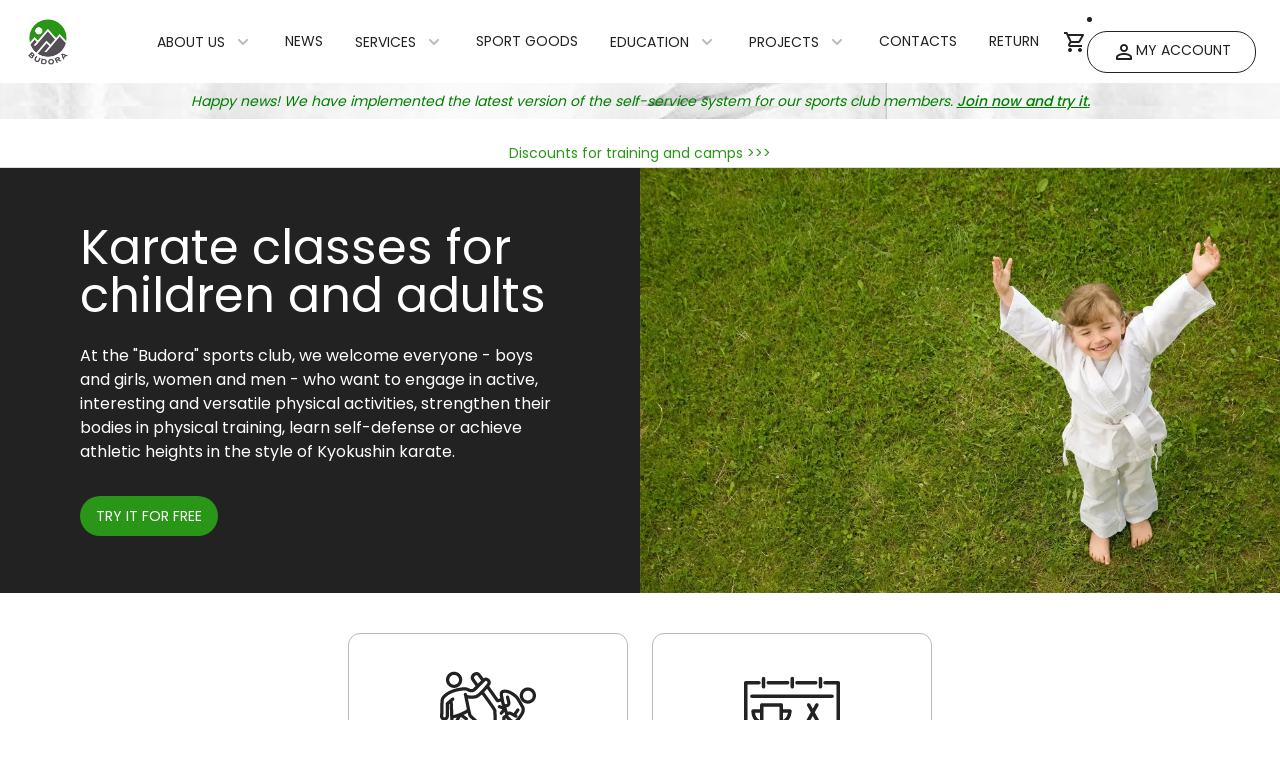

--- FILE ---
content_type: text/html; charset=UTF-8
request_url: https://budora.lt/en
body_size: 28670
content:
<!DOCTYPE html>
<html lang="en" >

<head>
    <!-- Start cookieyes banner -->
  <script id="cookieyes" type="text/javascript" src="https://cdn-cookieyes.com/client_data/11622a628b80ddda546aea18/script.js?build=03"></script>
  <!-- End cookieyes banner -->

  <!-- Google tag (gtag.js) -->
<script async src="https://www.googletagmanager.com/gtag/js?id=G-1F6KSB5Y8K&build=03"></script> 
<script> window.dataLayer = window.dataLayer || []; function gtag(){dataLayer.push(arguments);} gtag('js', new Date()); gtag('config', 'G-1F6KSB5Y8K'); </script>

<!-- Facebook Pixel Code -->
<script>
    !function(f,b,e,v,n,t,s)
    {if(f.fbq)return;n=f.fbq=function(){n.callMethod?
    n.callMethod.apply(n,arguments):n.queue.push(arguments)};
    if(!f._fbq)f._fbq=n;n.push=n;n.loaded=!0;n.version='2.0';
    n.queue=[];t=b.createElement(e);t.async=!0;
    t.src=v;s=b.getElementsByTagName(e)[0];
    s.parentNode.insertBefore(t,s)}(window,document,'script',
    'https://connect.facebook.net/en_US/fbevents.js');
    fbq('init', '312750944505342');
    fbq('track', 'PageView');
</script>
<noscript>
    <img height="1" width="1"
    src="https://www.facebook.com/tr?id=312750944505342&ev=PageView
    &noscript=1"/>
</noscript>
<!-- End Facebook Pixel Code -->

  <meta charset="UTF-8">
  <meta name="viewport" content="width=device-width, initial-scale=1">
  <title>karate school BUDORA - karate and physical training workouts for everyone</title>
  <!-- Insert the blade containing the TinyMCE configuration and source script -->
  <script src="https://cdn.tiny.cloud/1/j1qopx9mg5goavos80bwctsjl66iao4a7di2itvflu43b2s6/tinymce/7/tinymce.min.js" referrerpolicy="origin"></script>
<script>
   tinymce.init({
     selector: 'textarea#content',
     plugins: 'powerpaste advcode table lists checklist',
     toolbar: 'undo redo | blocks| bold italic | bullist numlist checklist | code | table'
   });
</script>
  <link rel="shortcut icon" href="https://budora.lt/images/budora-logo.png">
  <meta name="csrf-token" content="hZWYg3mHCj2gslZtu5nLlvYe6SCccQnaz8k61etn">
  <link rel="stylesheet" href="https://budora.lt/css/app.css?build=03">
  <link href="https://cdnjs.cloudflare.com/ajax/libs/slick-carousel/1.8.1/slick.css?build=03" rel="stylesheet" media="all">
  <link href="https://cdnjs.cloudflare.com/ajax/libs/slick-carousel/1.8.1/slick-theme.css?build=03" rel="stylesheet" media="all">
  <link rel='stylesheet' href='https://cdnjs.cloudflare.com/ajax/libs/lightgallery/1.6.4/css/lightgallery.min.css?build=03'>
  <link rel="stylesheet" href="https://cdnjs.cloudflare.com/ajax/libs/jqueryui/1.13.2/themes/base/jquery-ui.css?build=03" integrity="sha512-lCk0aEL6CvAGQvaZ47hoq1v/hNsunE8wD4xmmBelkJjg51DauW6uVdaWEJlwgAE6PxcY7/SThs1T4+IMwwpN7w==" crossorigin="anonymous" referrerpolicy="no-referrer" />

  <link rel="stylesheet" href="https://cdnjs.cloudflare.com/ajax/libs/animate.css/4.1.1/animate.min.css?build=03" integrity="sha512-c42qTSw/wPZ3/5LBzD+Bw5f7bSF2oxou6wEb+I/lqeaKV5FDIfMvvRp772y4jcJLKuGUOpbJMdg/BTl50fJYAw==" crossorigin="anonymous" referrerpolicy="no-referrer" />
  <link rel="stylesheet" href="https://cdnjs.cloudflare.com/ajax/libs/limonte-sweetalert2/11.1.9/sweetalert2.min.css?build=03" integrity="sha512-cyIcYOviYhF0bHIhzXWJQ/7xnaBuIIOecYoPZBgJHQKFPo+TOBA+BY1EnTpmM8yKDU4ZdI3UGccNGCEUdfbBqw==" crossorigin="anonymous" referrerpolicy="no-referrer" />
  <script src="https://cdnjs.cloudflare.com/ajax/libs/limonte-sweetalert2/11.1.9/sweetalert2.all.min.js?build=03" integrity="sha512-IZ95TbsPTDl3eT5GwqTJH/14xZ2feLEGJRbII6bRKtE/HC6x3N4cHye7yyikadgAsuiddCY2+6gMntpVHL1gHw==" crossorigin="anonymous" referrerpolicy="no-referrer"></script>
  <meta property="og:title" content="BUDORA - karate and physical training workouts for everyone" />
  <meta property="og:image" content="https://budora.lt/images/budora-logo.png" />
  <meta name="facebook:title" content="BUDORA - karate and physical training workouts for everyone" />
  <meta name="facebook:image" content="https://budora.lt/images/budora-logo.png" />

  <link href="https://budora.lt/css/style.css?build=03" rel="stylesheet" media="all">
  <style type="text/css">
    .testimonial-slider .slick-next { right: 0; }
    .testimonial-slider .slick-prev { left: 0; }
  </style>
  <!-- Hotjar Tracking Code for https://budora.lt/ -->
<script>
    document.documentElement.classList.remove('dark');
    (function(h,o,t,j,a,r){
        h.hj=h.hj||function(){(h.hj.q=h.hj.q||[]).push(arguments)};
        h._hjSettings={hjid:3398820,hjsv:6};
        a=o.getElementsByTagName('head')[0];
        r=o.createElement('script');r.async=1;
        r.src=t+h._hjSettings.hjid+j+h._hjSettings.hjsv;
        a.appendChild(r);
    })(window,document,'https://static.hotjar.com/c/hotjar-','.js?sv=');
</script>
    <style>
    .monthly-offer-promotion img{
        width: 100%;
        object-fit: cover;
    }
    @media (min-width: 1024px){
        .monthly-offer-promotion img{
            max-height: 246px;
        }
    }

    @media (max-width: 1190px){
        .monthly-offer-promotion img{
            min-height: 100%;
        }
    }

    .monthly-offer-promotion p a{
        position: absolute;
        left: 50%;
        top: 80%;
        text-align: center;
        padding: 10px 24px;
        color: rgb(41 150 23);
        background-color: rgb(255 255 255);
        border-radius: 9999px;
        display: inline-block;
        font-size: 0.875rem;
        line-height: 1.25rem;
        transform: translate(-50%, -50%);
        text-transform: uppercase;
        text-decoration: inherit;
    }

    .monthly-offer-promotion p a:hover{
        color: white;
        background-color: rgb(34 123 19);
    }

    .monthly-offer-promotion div{
        position: relative;
        width: 100%;
        height: 246px;
    }
    .subscription-block {
        background-image: url('/images/subscription-bg.png');
        background-size: cover;
        background-repeat: no-repeat;
        background-position: center;
    }
</style>
</head>
<body>
    <div class="front-new-body page-loader" style="display: none;"> 
    <div class="flex" style="justify-content: center; align-items:center; height:100%;">
        <svg xmlns="http://www.w3.org/2000/svg" viewBox="0 0 200 200" height="100" width="100">
            <radialGradient id="a12" cx=".66" fx=".66" cy=".3125" fy=".3125" gradientTransform="scale(1.5)">
                <stop offset="0" stop-color="#299617"></stop>
                <stop offset=".3" stop-color="#299617" stop-opacity=".9"></stop>
                <stop offset=".6" stop-color="#299617" stop-opacity=".6"></stop>
                <stop offset=".8" stop-color="#299617" stop-opacity=".3"></stop>
                <stop offset="1" stop-color="#299617" stop-opacity="0"></stop>
            </radialGradient>
            <circle transform-origin="center" fill="none" stroke="url(#a12)" stroke-width="13" stroke-linecap="round" stroke-dasharray="200 1000" stroke-dashoffset="0" cx="100" cy="100" r="70">
                <animateTransform type="rotate" attributeName="transform" calcMode="spline" dur="1.2" values="360;0" keyTimes="0;1" keySplines="0 0 1 1" repeatCount="indefinite"></animateTransform>
            </circle>
            <circle transform-origin="center" fill="none" opacity=".2" stroke="#299617" stroke-width="13" stroke-linecap="round" cx="100" cy="100" r="70"></circle>
        </svg>
    </div>
</div><!-- Top Header -->

<header class="sticky top-0 bg-white border-b border-gray-300 z-10">
    <div class="flex justify-between items-center px-4 xl:px-6 py-2 xl:py-2.5 xl:justify-start xl:space-x-6 gap-3.5 xl:gap-0">

        <div class="flex-1 order-1 xl:order-none">
            <a href="https://budora.lt/en" class="w-10 xl:w-12 flex flex-none">
                                    <img src="https://budora.lt/uploads/company_logos/1726480170_Budoralogo.jpg" alt="" class="w-10 xl:w-12">
                            </a>
        </div>
        <div class="xl:hidden order-3 xl:order-none flex items-center">
            <a href="javascript:void(0)" class="top-menu-btn openbtn bg-white rounded-md inline-flex items-center justify-center text-gray-900 focus:outline-none">
            <span class="sr-only">Open menu</span>
            <svg class="nav-icon" xmlns="http://www.w3.org/2000/svg" viewBox="0 0 10 10" stroke="#222" stroke-width=".6" fill="rgba(0,0,0,0)" stroke-linecap="round" style="cursor: pointer">
                <path d="M2,3L5,3L8,3M2,5L8,5M2,7L5,7L8,7">
                <animate dur="0.2s" attributeName="d" values="M2,3L5,3L8,3M2,5L8,5M2,7L5,7L8,7;M3,3L5,5L7,3M5,5L5,5M3,7L5,5L7,7" fill="freeze" begin="start.begin" />
                <animate dur="0.2s" attributeName="d" values="M3,3L5,5L7,3M5,5L5,5M3,7L5,5L7,7;M2,3L5,3L8,3M2,5L8,5M2,7L5,7L8,7" fill="freeze" begin="reverse.begin" />
                </path>
                <rect width="10" height="10" stroke="none">
                <animate dur="2s" id="reverse" attributeName="width" begin="click" />
                </rect>
                <rect width="10" height="10" stroke="none">
                <animate dur="0.001s" id="start" attributeName="width" values="10;0" fill="freeze" begin="click" />
                <animate dur="0.001s" attributeName="width" values="0;10" fill="freeze" begin="reverse.begin" />
                </rect>
            </svg>
            </a>
        </div>

        <nav id="sidebar-menu" class="xl:py-3">
            <ul class="xl:relative xl:flex xl:space-x-8 items-center navigation">
                                                                
                            <li class="relative sub-dropdown group parent-menu">
                                <div class="px-4 xl:px-0 menu-items py-4 xl:py-2 flex justify-between uppercase items-center hover:text-green-600">
                                    <a class="xl:font-normal font-medium text-sm" href="https://budora.lt/en/pages/why-us">
                                        <span>About us</span>
                                    </a>
                                    <a href="javascript:void(0)">
                                        <svg class="text-gray-400 ml-2 h-5 w-5 group-hover:text-gray-500" xmlns="http://www.w3.org/2000/svg" viewBox="0 0 20 20" fill="currentColor" aria-hidden="true">
                                            <path fill-rule="evenodd" d="M5.293 7.293a1 1 0 011.414 0L10 10.586l3.293-3.293a1 1 0 111.414 1.414l-4 4a1 1 0 01-1.414 0l-4-4a1 1 0 010-1.414z" clip-rule="evenodd" />
                                        </svg>
                                    </a>
                                </div>
                                <div class="hidden group-hover:block relative xl:absolute xl:left-1/2 xl:-translate-x-1/2 z-10 w-full xl:w-36 xl:pt-4 sub-nav-content">
                                    <ul class="xl:bg-white xl:rounded-xl xl:p-0.5 xl:shadow-md relative">
                                                                                    <li>
                                                <a href="https://budora.lt/en/pages/about-us" class="rounded-md py-1.5 px-2.5 block hover:bg-gray-300 transition-all">Sports club</a>
                                            </li>
                                                                                    <li>
                                                <a href="https://budora.lt/en/trainers" class="rounded-md py-1.5 px-2.5 block hover:bg-gray-300 transition-all">Trainers</a>
                                            </li>
                                                                                    <li>
                                                <a href="https://budora.lt/en/pages/career" class="rounded-md py-1.5 px-2.5 block hover:bg-gray-300 transition-all">Career</a>
                                            </li>
                                                                            </ul>
                                </div>
                            </li>
                                                                                                <li>
                                <a href="https://budora.lt/en/news" class="menu-items py-2 flex justify-between uppercase items-center hover:text-green-600 ">News</a>
                            </li>
                                                                        
                            <li class="relative sub-dropdown group parent-menu">
                                <div class="px-4 xl:px-0 menu-items py-4 xl:py-2 flex justify-between uppercase items-center hover:text-green-600">
                                    <a class="xl:font-normal font-medium text-sm" href="javascript:;">
                                        <span>Services</span>
                                    </a>
                                    <a href="javascript:void(0)">
                                        <svg class="text-gray-400 ml-2 h-5 w-5 group-hover:text-gray-500" xmlns="http://www.w3.org/2000/svg" viewBox="0 0 20 20" fill="currentColor" aria-hidden="true">
                                            <path fill-rule="evenodd" d="M5.293 7.293a1 1 0 011.414 0L10 10.586l3.293-3.293a1 1 0 111.414 1.414l-4 4a1 1 0 01-1.414 0l-4-4a1 1 0 010-1.414z" clip-rule="evenodd" />
                                        </svg>
                                    </a>
                                </div>
                                <div class="hidden group-hover:block relative xl:absolute xl:left-1/2 xl:-translate-x-1/2 z-10 w-full xl:w-36 xl:pt-4 sub-nav-content">
                                    <ul class="xl:bg-white xl:rounded-xl xl:p-0.5 xl:shadow-md relative">
                                                                                    <li>
                                                <a href="https://budora.lt/en/trainings" class="rounded-md py-1.5 px-2.5 block hover:bg-gray-300 transition-all">Trainings</a>
                                            </li>
                                                                                    <li>
                                                <a href="https://budora.lt/en/browse_events" class="rounded-md py-1.5 px-2.5 block hover:bg-gray-300 transition-all">Events</a>
                                            </li>
                                                                                    <li>
                                                <a href="https://budora.lt/en/pages/event-calendar" class="rounded-md py-1.5 px-2.5 block hover:bg-gray-300 transition-all">Event Calendar</a>
                                            </li>
                                                                            </ul>
                                </div>
                            </li>
                                                                                                <li>
                                <a href="https://sportininkams.lt/en" class="menu-items py-2 flex justify-between uppercase items-center hover:text-green-600 ">Sport goods</a>
                            </li>
                                                                        
                            <li class="relative sub-dropdown group parent-menu">
                                <div class="px-4 xl:px-0 menu-items py-4 xl:py-2 flex justify-between uppercase items-center hover:text-green-600">
                                    <a class="xl:font-normal font-medium text-sm" href="javascript:;">
                                        <span>Education</span>
                                    </a>
                                    <a href="javascript:void(0)">
                                        <svg class="text-gray-400 ml-2 h-5 w-5 group-hover:text-gray-500" xmlns="http://www.w3.org/2000/svg" viewBox="0 0 20 20" fill="currentColor" aria-hidden="true">
                                            <path fill-rule="evenodd" d="M5.293 7.293a1 1 0 011.414 0L10 10.586l3.293-3.293a1 1 0 111.414 1.414l-4 4a1 1 0 01-1.414 0l-4-4a1 1 0 010-1.414z" clip-rule="evenodd" />
                                        </svg>
                                    </a>
                                </div>
                                <div class="hidden group-hover:block relative xl:absolute xl:left-1/2 xl:-translate-x-1/2 z-10 w-full xl:w-36 xl:pt-4 sub-nav-content">
                                    <ul class="xl:bg-white xl:rounded-xl xl:p-0.5 xl:shadow-md relative">
                                                                                    <li>
                                                <a href="https://budora.lt/en/pages/education" class="rounded-md py-1.5 px-2.5 block hover:bg-gray-300 transition-all">Education system</a>
                                            </li>
                                                                                    <li>
                                                <a href="https://budora.lt/en/pages/assistant-academy" class="rounded-md py-1.5 px-2.5 block hover:bg-gray-300 transition-all">Academy of Assistants</a>
                                            </li>
                                                                                    <li>
                                                <a href="https://budora.lt/en/pages/belt-technique" class="rounded-md py-1.5 px-2.5 block hover:bg-gray-300 transition-all">Belt technique</a>
                                            </li>
                                                                                    <li>
                                                <a href="https://budora.lt/en/pages/terminology" class="rounded-md py-1.5 px-2.5 block hover:bg-gray-300 transition-all">Dictionary</a>
                                            </li>
                                                                                    <li>
                                                <a href="https://budora.lt/en/pages/rules-of-dojo" class="rounded-md py-1.5 px-2.5 block hover:bg-gray-300 transition-all">DOJO Rules</a>
                                            </li>
                                                                            </ul>
                                </div>
                            </li>
                                                                        
                            <li class="relative sub-dropdown group parent-menu">
                                <div class="px-4 xl:px-0 menu-items py-4 xl:py-2 flex justify-between uppercase items-center hover:text-green-600">
                                    <a class="xl:font-normal font-medium text-sm" href="javascript:;">
                                        <span>Projects</span>
                                    </a>
                                    <a href="javascript:void(0)">
                                        <svg class="text-gray-400 ml-2 h-5 w-5 group-hover:text-gray-500" xmlns="http://www.w3.org/2000/svg" viewBox="0 0 20 20" fill="currentColor" aria-hidden="true">
                                            <path fill-rule="evenodd" d="M5.293 7.293a1 1 0 011.414 0L10 10.586l3.293-3.293a1 1 0 111.414 1.414l-4 4a1 1 0 01-1.414 0l-4-4a1 1 0 010-1.414z" clip-rule="evenodd" />
                                        </svg>
                                    </a>
                                </div>
                                <div class="hidden group-hover:block relative xl:absolute xl:left-1/2 xl:-translate-x-1/2 z-10 w-full xl:w-36 xl:pt-4 sub-nav-content">
                                    <ul class="xl:bg-white xl:rounded-xl xl:p-0.5 xl:shadow-md relative">
                                                                                    <li>
                                                <a href="https://budora.lt/en/pages/projects-being-implemented" class="rounded-md py-1.5 px-2.5 block hover:bg-gray-300 transition-all">Projects being implemented</a>
                                            </li>
                                                                                    <li>
                                                <a href="https://budora.lt/en/pages/1-2-support" class="rounded-md py-1.5 px-2.5 block hover:bg-gray-300 transition-all">1.2% support</a>
                                            </li>
                                                                                    <li>
                                                <a href="https://budora.lt/en/pages/basket-of-non-formal-education-for-children" class="rounded-md py-1.5 px-2.5 block hover:bg-gray-300 transition-all">Basket of non-formal education for children</a>
                                            </li>
                                                                                    <li>
                                                <a href="https://budora.lt/en/pages/es-support" class="rounded-md py-1.5 px-2.5 block hover:bg-gray-300 transition-all">ES support</a>
                                            </li>
                                                                            </ul>
                                </div>
                            </li>
                                                                            
                
                
                
                
                
                <li>
                    <a href="https://budora.lt/en/contacts" class="menu-items block xl:inline-block py-2 uppercase hover:text-green-600">Contacts</a>
                </li>
                                    <li>
                        <a href="https://budora.lt/en/return/events-trainings" class="menu-items py-2 flex justify-between uppercase items-center hover:text-green-600">Return</a>
                    </li>
                                
            </ul>
        </nav>
        <div class="header-cart-bag order-2 xl:order-none flex items-center gap-5 xl:gap-6">
            <a href="https://budora.lt/en/cart" class="relative">
                <span id="cart-bag-qty" class="w-5 h-5 bg-green-600 absolute hidden rounded-xl text-white text-center border-2 border-white -top-2 -right-1.5 text-xs font-medium cursor-pointer tracking-tight">0</span>

                <svg class="h-6 w-6 fill-gray-900" width="24" height="24" viewBox="0 0 24 24" fill="none" xmlns="http://www.w3.org/2000/svg">
                <path d="M15.55 13C16.3 13 16.96 12.59 17.3 11.97L20.88 5.48C21.25 4.82 20.77 4 20.01 4H5.21L4.27 2H1V4H3L6.6 11.59L5.25 14.03C4.52 15.37 5.48 17 7 17H19V15H7L8.1 13H15.55ZM6.16 6H18.31L15.55 11H8.53L6.16 6ZM7 18C5.9 18 5.01 18.9 5.01 20C5.01 21.1 5.9 22 7 22C8.1 22 9 21.1 9 20C9 18.9 8.1 18 7 18ZM17 18C15.9 18 15.01 18.9 15.01 20C15.01 21.1 15.9 22 17 22C18.1 22 19 21.1 19 20C19 18.9 18.1 18 17 18Z" fill="#222222"/>
                </svg>
            </a>
                        
                                <li class="relative sub-dropdown top-user-menu group">
                    <a href="javascript:void(0)" class="menu-items tw-btn tw-btn-gray-outline border-transparent xl:border-gray-900 px-0 xl:px-6 py-0 xl:py-2 rounded-full xl:rounded-3xl flex items-cemter justify-center xl:gap-2 w-8 h-8 xl:w-auto xl:h-auto user-info">
                        <svg xmlns="http://www.w3.org/2000/svg" height="24px" viewBox="0 0 24 24" width="24px" fill="" class="fill-gray-900  relative top-0.5 xl:top-0"><path d="M0 0h24v24H0V0z" fill="none"/><path d="M12 5.9c1.16 0 2.1.94 2.1 2.1s-.94 2.1-2.1 2.1S9.9 9.16 9.9 8s.94-2.1 2.1-2.1m0 9c2.97 0 6.1 1.46 6.1 2.1v1.1H5.9V17c0-.64 3.13-2.1 6.1-2.1M12 4C9.79 4 8 5.79 8 8s1.79 4 4 4 4-1.79 4-4-1.79-4-4-4zm0 9c-2.67 0-8 1.34-8 4v2c0 .55.45 1 1 1h14c.55 0 1-.45 1-1v-2c0-2.66-5.33-4-8-4z"/></svg>
                        <span class="hidden xl:block">My account</span>
                    </a>

                    <div class="hidden group-hover:block fixed h-screen xl:h-auto left-0 xl:absolute xl:left-1/2 xl:-translate-x-1/2 z-10 w-full xl:w-36 xl:pt-4 user-content">
                        <ul class="bg-white h-full xl:rounded-xl xl:p-0.5 xl:shadow-md relative">
                            <li>
                                <a href=https://budora.lt/en/login class="rounded-md py-1.5 px-2.5 block hover:bg-gray-300 transition-all">
                                    <span class="leading-6">Log in</span>
                                </a>
                            </li>
                        </ul>
                    </div>
                </li>
            </ul>
        </div>
    </div>
            <div class="news_banner">
            <p class="text-center">Happy news! We have implemented the latest version of the self-service system for our sports club members. <a class="login_now" href="https://budora.lt/admin/login">Join now and try it.</a></p>
        </div>
        <a href="https://budora.lt/en/news-details/klubo-nuolaidos">
            <div class="text-center text-sm p-1">
                <p class="text-green-600 hover:text-blue-600 hover:underline">Discounts for training and camps >>></p>
            </div>
        </a>
    </header>
<main>
                <div class="flex flex-col xl:flex-row home-banner">
<div class="bg-gray-900 flex-1 py-10 flex justify-center flex-col">
<div class="px-6 md:px-20">
<h1 class="text-5xl font-normal text-white mb-6">Karate classes for children and adults</h1>
<p class="text-base text-white mb-8">At the "Budora" sports club, we welcome everyone - boys and girls, women and men - who want to engage in active, interesting and versatile physical activities, strengthen their bodies in physical training, learn self-defense or achieve athletic heights in the style of Kyokushin karate.</p>
<a href="/en/pages/free-training" class="tw-btn tw-btn-green rounded-full w-full md:w-auto inline-block">TRY IT FOR FREE</a></div>
</div>
<div class="flex-1"><img class="object-contain w-full md:banner-image" src="/images/homepage-original.webp" /></div>
</div>
                    <div class="relative max-w-2xl mx-auto px-4 md:px-6 xl:px-10 pt-10 pb-20">
<div class="grid lg:grid-cols-2 gap-6 md:px-1">
<div class="block md:hidden">
<h2 class="text-center my-2 md:my-0">Discover what BUDORA can offer you</h2>
</div>
<div class="border mb-2 border-gray-400 rounded-xl"><a class="inline-block h-full w-full p-8 space-y-8" href="/en/trainings"><svg class="w-24 h-24 mx-auto" width="177" height="156" viewbox="0 0 177 156" fill="none" xmlns="http://www.w3.org/2000/svg"> <path fill-rule="evenodd" clip-rule="evenodd" d="M74.3776 4.17124C72.5821 1.83726 70.1579 0.693137 67.6464 0.596507C65.2288 0.503494 62.9246 1.37975 61.1103 2.69915C57.6277 5.23182 54.8173 10.4901 57.9447 15.5726C59.4831 18.0727 65.3486 26.0561 72.0989 35.2438C74.49 38.4983 76.9924 41.9042 79.4526 45.2709C84.2013 51.769 88.8385 58.1806 92.3468 63.2412C94.1032 65.7748 95.5568 67.9411 96.5941 69.5971C97.1144 70.4276 97.5094 71.0971 97.78 71.602C97.9557 71.9296 98.0374 72.1131 98.0693 72.1848C98.075 72.1976 98.0791 72.2068 98.0819 72.2127L98.0825 72.2164C98.0904 72.2667 98.1001 72.3353 98.1109 72.425C98.1328 72.6058 98.1561 72.8422 98.1796 73.1387C98.2268 73.732 98.2709 74.5062 98.3111 75.4495C98.3915 77.3333 98.4535 79.8127 98.5002 82.7127C98.5935 88.5084 98.6248 95.9111 98.6248 103.438C98.6248 110.962 98.5936 118.597 98.5623 124.853C98.5524 126.845 98.5424 128.7 98.5334 130.368C98.5143 133.927 98.4998 136.632 98.4998 138C98.4998 140.991 99.8569 143.357 101.884 144.892C103.826 146.362 106.265 147 108.562 147C112.96 147 118.605 144.421 118.994 138.188C119.247 134.135 119.749 120.579 120.186 108.106C120.404 101.853 120.608 95.8518 120.756 91.4133C120.83 89.194 120.891 87.3654 120.933 86.0915L120.942 85.7975L121.406 85.5401C121.478 85.6413 121.554 85.742 121.632 85.8423C121.708 85.9405 121.79 86.0338 121.878 86.1217L121.887 86.1307C122.883 87.1263 124.279 88.5224 125.618 89.7979C126.89 91.0091 128.33 92.3261 129.336 92.9966C130.177 93.5575 132.206 94.8298 134.742 95.3207C137.423 95.8397 140.763 95.48 143.621 92.6217C147.861 88.3817 152.547 81.6147 154.683 77.3421C157.029 72.65 157.244 66.9584 154.496 62.8363C153.779 61.7611 152.686 59.7959 151.373 57.4378C151.012 56.7882 150.634 56.1084 150.242 55.4096C148.514 52.3231 146.542 48.8896 144.9 46.7004C143.124 44.332 139.318 40.8507 134.853 38.0274C130.455 35.2461 124.834 32.7287 119.417 33.0006C116.839 33.0125 114.265 33.5842 112.382 35.2582C110.336 37.0763 109.684 39.6617 110.023 42.3725C110.225 43.9895 110.654 46.425 111.162 49.0374C110.987 49.1119 110.797 49.1897 110.594 49.2692C109.712 49.6144 108.609 49.9783 107.379 50.2403C96.7444 35.0759 79.2586 10.5162 74.3776 4.17124ZM116.543 81.378L119.967 79.4757C120.238 78.1038 120.906 76.8335 121.896 75.7997C124.261 73.3318 128.189 72.4908 131.841 74.3172C133.247 75.0198 134.611 75.7217 135.85 76.3688L141.024 68.8064C141.959 67.439 143.826 67.0889 145.194 68.0245C146.561 68.9601 146.911 70.8271 145.976 72.1945L141.169 79.2192L141.245 79.2611L141.401 79.347L141.455 79.3772L141.457 79.3778C141.457 79.3779 141.457 79.3779 140 82.0004L141.457 79.3778C142.905 80.1825 143.427 82.009 142.622 83.4573C141.818 84.9057 139.991 85.4275 138.543 84.6229L138.495 84.5964L138.348 84.5151C138.218 84.4435 138.026 84.3378 137.779 84.2029C137.286 83.933 136.575 83.5465 135.708 83.0824C133.974 82.1532 131.625 80.9171 129.158 79.6837C127.811 79.0101 126.738 79.4191 126.228 79.9512C125.968 80.223 125.847 80.5237 125.832 80.8109C125.819 81.0586 125.876 81.4743 126.272 82.03C127.258 83.0157 128.538 84.2925 129.756 85.453C131.109 86.7417 132.17 87.6748 132.664 88.0042C133.322 88.4433 134.544 89.171 135.882 89.4301C137.076 89.6611 138.237 89.5208 139.378 88.3791C143.138 84.6192 147.453 78.386 149.316 74.6588C150.97 71.3509 150.756 68.0425 149.504 66.1645C148.639 64.8673 147.37 62.5852 146.036 60.187L146.035 60.1858C145.695 59.5737 145.35 58.954 145.007 58.3412C143.236 55.1778 141.458 52.1113 140.1 50.3004C138.876 48.6688 135.682 45.6502 131.646 43.0985C127.567 40.5191 123.224 38.7982 119.666 38.9958C119.611 38.9989 119.555 39.0004 119.5 39.0004C117.605 39.0004 116.714 39.4346 116.368 39.7427C116.163 39.9245 115.815 40.3392 115.977 41.6283C116.455 45.4525 118.421 54.8175 119.41 58.7723C119.477 59.0409 119.654 59.3092 120.107 59.5412C120.598 59.7929 121.303 59.9258 122.039 59.8351C122.773 59.7443 123.306 59.4622 123.601 59.1603C123.82 58.9368 124.044 58.5771 124.017 57.8623C123.539 55.27 122.948 52.7902 122.47 50.9375C122.226 49.993 122.013 49.2177 121.862 48.6811C121.787 48.413 121.727 48.2048 121.686 48.0654C121.674 48.0241 121.664 47.9888 121.655 47.9597C121.649 47.9399 121.644 47.923 121.64 47.9091L121.629 47.8717L121.626 47.8624C121.15 46.2755 122.051 44.6032 123.638 44.127C125.224 43.6508 126.897 44.5512 127.373 46.1382L124.746 46.9265C127.373 46.1382 127.373 46.138 127.373 46.1382L127.374 46.1404L127.375 46.1445L127.379 46.1581L127.394 46.2067C127.4 46.2285 127.408 46.2555 127.417 46.2873C127.426 46.3163 127.436 46.3494 127.446 46.3865C127.492 46.542 127.557 46.7675 127.637 47.054C127.799 47.6267 128.023 48.445 128.28 49.4379C128.791 51.4185 129.434 54.1185 129.952 56.9633C129.97 57.0647 129.983 57.1671 129.991 57.2699C130.179 59.7163 129.386 61.8265 127.891 63.3553C126.46 64.819 124.57 65.5681 122.774 65.7898C119.463 66.1986 114.735 64.8104 113.589 60.2276C113.267 58.9365 112.84 57.0761 112.391 55.0056C110.823 55.592 108.714 56.2173 106.331 56.4821C105.241 56.6032 104.171 56.1196 103.542 55.2208C93.0295 40.2029 74.572 14.2643 69.622 7.82964C68.9174 6.91382 68.1541 6.62048 67.4157 6.59207C66.5833 6.56004 65.575 6.87117 64.6392 7.55166C62.6218 9.01876 62.1823 11.0103 63.0548 12.4282C64.4535 14.7013 70.0138 22.2699 76.6456 31.2971L76.6467 31.2986C79.1022 34.641 81.7046 38.1833 84.297 41.7308C89.0483 48.2326 93.7236 54.696 97.2778 59.8228C99.0526 62.3828 100.568 64.6383 101.679 66.4119C102.233 67.2962 102.707 68.0935 103.068 68.7672C103.379 69.3471 103.766 70.1203 103.928 70.8496C104.123 71.7266 104.227 73.3604 104.306 75.1937C104.389 77.1555 104.452 79.6957 104.499 82.616C104.594 88.4609 104.625 95.9021 104.625 103.438C104.625 110.977 104.593 118.623 104.562 124.883C104.552 126.893 104.542 128.759 104.533 130.431L104.533 130.436C104.514 133.976 104.5 136.649 104.5 138C104.5 139.009 104.893 139.644 105.506 140.109C106.205 140.638 107.297 141 108.562 141C111.29 141 112.895 139.58 113.006 137.813C113.253 133.866 113.751 120.422 114.189 107.896C114.408 101.648 114.611 95.6493 114.759 91.2127C114.833 88.9945 114.894 87.1668 114.936 85.8938L115.001 83.9048L115.001 83.9032C115.001 83.9029 115.001 83.9027 118 84.0004L115.001 83.9032C115.036 82.8492 115.621 81.8901 116.543 81.378Z" fill="#222222"></path> <path fill-rule="evenodd" clip-rule="evenodd" d="M177 44C177 52.2842 170.284 59 162 59C153.716 59 147 52.2842 147 44C147 35.7157 153.716 29 162 29C170.284 29 177 35.7157 177 44ZM171 44C171 48.9705 166.971 53 162 53C157.029 53 153 48.9705 153 44C153 39.0294 157.029 35 162 35C166.971 35 171 39.0294 171 44Z" fill="#222222"></path> <path d="M65 30.6597L82.52 13L91.7488 22.1558L74.2288 39.8155L65 30.6597Z" fill="white"></path> <path fill-rule="evenodd" clip-rule="evenodd" d="M26 30C34.2843 30 41 23.2843 41 15C41 6.71573 34.2843 0 26 0C17.7157 0 11 6.71573 11 15C11 23.2843 17.7157 30 26 30ZM26 24C30.9706 24 35 19.9706 35 15C35 10.0294 30.9706 6 26 6C21.0294 6 17 10.0294 17 15C17 19.9706 21.0294 24 26 24Z" fill="#222222"></path> <path d="M39.4102 91.5005L41.3198 89.1867C40.4829 88.4963 39.3382 88.3112 38.3266 88.703C37.315 89.0948 36.5938 90.0023 36.4404 91.0762L39.4102 91.5005Z" fill="#222222"></path> <path fill-rule="evenodd" clip-rule="evenodd" d="M90.612 13.3715C93.095 15.6943 95.1539 20.1774 92.4962 24.164C92.4795 24.1891 92.4623 24.214 92.4449 24.2386L90 22.5C92.4449 24.2386 92.4446 24.2389 92.4443 24.2394L92.4433 24.2408L92.4403 24.245L92.4298 24.2597L92.3917 24.3129C92.3588 24.3589 92.3108 24.4256 92.2485 24.5117C92.1239 24.6839 91.9419 24.9338 91.7081 25.2507C91.2405 25.8845 90.5649 26.7873 89.7252 27.8736C88.0486 30.0429 85.7055 32.9605 83.0507 35.9351C80.4063 38.8982 77.3983 41.9792 74.3919 44.439C71.4885 46.8145 68.1806 48.956 64.9679 49.4633C59.8555 50.2705 55.4168 50.0021 52.2456 49.5298C52.0109 49.4948 51.783 49.4587 51.5621 49.4218C52.081 51.929 52.6146 54.5521 53.145 57.1595L53.146 57.1644C53.6376 59.5811 54.1264 61.9841 54.5982 64.2687C55.3893 68.099 56.1326 71.5975 56.7689 74.3171C57.0874 75.6785 57.3728 76.8177 57.6187 77.693C57.7417 78.1307 57.849 78.4816 57.9399 78.7497C57.985 78.8829 58.0226 78.985 58.0522 79.0601C58.0695 79.104 58.0816 79.1321 58.0882 79.147C58.0874 79.143 58.0966 79.1548 58.119 79.1836C58.1937 79.2794 58.4155 79.5642 58.9064 80.0839C59.5116 80.7245 60.3334 81.526 61.3301 82.4611C62.8333 83.8714 64.6436 85.5017 66.565 87.232C67.1951 87.7994 67.837 88.3775 68.484 88.9621C71.077 91.3051 73.7376 93.7414 75.8831 95.887C76.9553 96.9592 77.9334 97.9929 78.7243 98.931C79.4696 99.8149 80.2199 100.811 80.6516 101.782C81.0965 102.783 81.3635 104.266 81.5625 105.679C81.7798 107.221 81.969 109.123 82.1352 111.225C82.4682 115.434 82.72 120.592 82.9081 125.575C83.0964 130.565 83.2218 135.41 83.3001 139.005C83.3393 140.804 83.3667 142.291 83.3844 143.329C83.3905 143.692 83.3955 144 83.3994 144.247L83.4099 144.958L83.4099 144.96C83.4099 144.96 83.4099 144.96 80.4102 145L83.4099 144.96L83.4102 145C83.4102 151.417 78.3488 155.036 73.4717 155.368C71.01 155.536 68.4043 154.913 66.2521 153.315C64.0572 151.685 62.5177 149.175 62.0332 145.945C62.0191 145.851 62.0095 145.756 62.0043 145.661L65 145.5C62.0043 145.661 62.0044 145.662 62.0043 145.661L61.9863 145.335C61.9743 145.12 61.9564 144.804 61.9328 144.399C61.8857 143.589 61.8162 142.427 61.7264 141.019C61.5468 138.202 61.2869 134.409 60.9652 130.496C60.6429 126.576 60.2611 122.567 59.8396 119.307C59.6285 117.674 59.4122 116.267 59.1955 115.17C59.0872 114.621 58.9844 114.179 58.8903 113.842C58.7928 113.492 58.731 113.351 58.7271 113.343C58.7258 113.34 58.7058 113.302 58.6554 113.224C58.6043 113.145 58.5328 113.043 58.4367 112.915C58.2427 112.657 57.9799 112.339 57.6444 111.96C56.9727 111.201 56.0836 110.284 55.0311 109.254C52.9296 107.199 50.287 104.801 47.6772 102.502C45.4991 100.583 43.3621 98.7488 41.6116 97.2633C41.308 99.3615 40.942 101.879 40.5658 104.437C40.0967 107.627 39.6111 110.885 39.211 113.474C38.827 115.959 38.4887 118.056 38.3206 118.728C38.2221 119.122 38.0383 119.56 37.916 119.845C37.7628 120.202 37.5649 120.635 37.3361 121.121C36.877 122.096 36.2574 123.358 35.5388 124.795C34.0997 127.674 32.2327 131.313 30.387 134.879C28.5402 138.448 26.7095 141.953 25.341 144.565C24.6566 145.871 24.0876 146.954 23.6895 147.711C23.4905 148.09 23.3342 148.387 23.2276 148.589L23.0666 148.895L23.0646 148.898L23.0641 148.899C23.064 148.9 23.0639 148.9 20.4102 147.5L23.0641 148.899C22.9902 149.039 22.9052 149.174 22.8102 149.3C20.9222 151.818 18.5518 153.324 15.9605 153.73C13.4061 154.13 10.9855 153.406 9.05857 152.122C5.33983 149.642 2.78182 144.54 4.58499 139.491C4.5976 139.456 4.61086 139.421 4.62478 139.386L7.41021 140.5C4.62478 139.386 4.6247 139.386 4.62478 139.386L4.78059 138.996C4.8827 138.739 5.03276 138.362 5.22403 137.88C5.60661 136.915 6.15401 135.53 6.81256 133.851C8.13003 130.491 9.89074 125.956 11.666 121.253C13.4431 116.546 15.2268 111.69 16.5942 107.681C17.2786 105.674 17.8501 103.904 18.2626 102.483C18.6972 100.986 18.8894 100.094 18.9225 99.7289C19.0259 98.592 19.013 95.287 18.9079 90.6803C18.8051 86.1705 18.6211 80.6347 18.4192 75.2065C18.1982 69.2644 17.9561 63.4643 17.7763 59.3025L16.5 60.3873V82C16.5 82.0713 16.4975 82.1426 16.4924 82.2137C16.117 87.4695 12.0055 90.25 8.06261 90.25C6.11812 90.25 4.09665 89.5868 2.53259 88.1391C0.923729 86.6499 0.000106817 84.5151 2.61753e-09 82.0001C-3.57104e-06 81.9145 0.00365306 81.829 0.0109601 81.7438C0.540924 75.5609 0.582121 69.3331 0.617913 63.9226C0.620861 63.477 0.623774 63.0367 0.626919 62.6026C0.647371 59.7796 0.678105 57.1746 0.802531 55.0147C0.921053 52.9573 1.1378 50.9218 1.69101 49.4466C3.72477 44.0233 14.5024 31.0749 44.2423 28.5111C44.328 28.5037 44.414 28.5 44.5 28.5C47.3606 28.5 50.3403 29.066 52.8416 30.3167C53.0517 30.4218 53.2647 30.5324 53.4815 30.6451C54.5521 31.2013 55.7192 31.8076 57.1182 32.0408C58.5503 32.2794 60.1569 32.1004 61.8787 30.3787L79.3782 12.8792C79.3783 12.8791 79.3787 12.8787 81.5 15L79.3782 12.8792C79.4197 12.8377 79.4629 12.7969 79.5068 12.7579C81.3141 11.1512 83.4772 10.6046 85.5412 10.8772C87.5205 11.1386 89.2804 12.1258 90.612 13.3715ZM83.5468 17.1958C83.9683 16.8424 84.3524 16.7723 84.7557 16.8256C85.2607 16.8923 85.9071 17.1862 86.513 17.7531C87.8814 19.0332 87.8477 20.2794 87.521 20.8091L87.5159 20.8162C87.4878 20.8555 87.4447 20.9153 87.3875 20.9944C87.2731 21.1525 87.1021 21.3875 86.8798 21.6887C86.4353 22.2913 85.7867 23.158 84.9779 24.2045C83.3576 26.3008 81.107 29.102 78.5743 31.9399C76.0312 34.7893 73.2579 37.6145 70.5925 39.7953C67.824 42.0604 65.5694 43.294 64.0321 43.5367C59.6445 44.2295 55.8332 43.9979 53.1294 43.5952C51.9033 43.4126 50.912 43.1958 50.207 43.0178C50.0817 42.4435 49.9586 41.8853 49.8379 41.3456C49.4762 39.7287 47.8722 38.7112 46.2553 39.0728C44.6385 39.4345 43.6209 41.0385 43.9826 42.6554C44.9661 47.0522 46.109 52.6707 47.2511 58.2854C47.7459 60.7181 48.2407 63.1507 48.7222 65.4823C49.0046 66.8494 49.2824 68.1819 49.5527 69.4577C47.3778 70.9821 44.4635 72.5298 41.8268 73.7954C40.3094 74.5238 38.9416 75.1317 37.9538 75.5573C37.4605 75.7697 37.0637 75.936 36.7924 76.0483L36.7059 76.084C36.3926 76.1678 36.1455 76.2875 35.9807 76.3812L35.954 76.392C35.6977 76.496 35.3222 76.6463 34.8545 76.8273C33.9173 77.1901 32.6197 77.6728 31.1763 78.154C28.8743 78.9213 26.4695 79.5907 24.5902 79.8662C24.5345 78.2474 24.4756 76.6096 24.4151 74.9835C24.0886 66.2069 23.7164 57.7422 23.5656 54.3815L25.4429 52.7858C26.7054 51.7128 26.8589 49.8195 25.7858 48.5571C24.7128 47.2946 22.8195 47.1411 21.5571 48.2142L18.9476 50.4322C18.6721 50.5991 18.4261 50.8089 18.2186 51.0519L11.5571 56.7142C10.8865 57.2842 10.5 58.1199 10.5 59V81.8791C10.413 82.8149 10.0505 83.3519 9.68165 83.6722C9.26184 84.0367 8.67916 84.25 8.06261 84.25C7.44464 84.25 6.93488 84.0382 6.60829 83.7359C6.33728 83.485 6.02496 83.022 6.00142 82.1107C6.5409 75.728 6.58275 69.329 6.61766 63.9903C6.62064 63.5343 6.62357 63.086 6.62676 62.6461C6.64736 59.8026 6.67821 57.3455 6.7926 55.3598C6.91289 53.2716 7.1122 52.0782 7.30899 51.5534C8.27371 48.9808 16.4717 36.963 44.6244 34.5005C46.7176 34.517 48.6888 34.9485 50.1584 35.6833C50.2568 35.7325 50.3834 35.7997 50.5354 35.8804C51.5465 36.4171 53.6825 37.5509 56.1318 37.9591C59.1997 38.4704 62.843 37.8995 66.1213 34.6214L83.5468 17.1958ZM24.7835 85.8888C24.8314 87.5197 24.8731 89.0838 24.9064 90.5435C25.008 94.9989 25.0396 98.7133 24.8979 100.272C24.806 101.282 24.4514 102.686 24.0247 104.156C23.5758 105.702 22.9715 107.569 22.2731 109.617C20.8749 113.717 19.0649 118.643 17.2794 123.372C15.4922 128.107 13.7216 132.667 12.3985 136.041C11.7367 137.729 11.1865 139.121 10.8015 140.092C10.609 140.577 10.4577 140.957 10.3545 141.216L10.2197 141.554C9.55303 143.497 10.4951 145.868 12.3868 147.129C13.2724 147.72 14.1955 147.933 15.0317 147.802C15.7986 147.682 16.8121 147.223 17.8752 145.876L17.9187 145.793C18.0248 145.592 18.1805 145.296 18.379 144.919C18.7758 144.164 19.3435 143.083 20.0263 141.78C21.3921 139.173 23.2178 135.678 25.0584 132.122C26.9003 128.563 28.752 124.952 30.1722 122.112C30.8834 120.69 31.4786 119.476 31.9081 118.564C32.1237 118.106 32.2886 117.743 32.4028 117.478C32.4663 117.33 32.4997 117.244 32.5142 117.207L32.5255 117.153C32.5419 117.071 32.5624 116.965 32.5868 116.832C32.6358 116.565 32.696 116.217 32.7665 115.794C32.9072 114.95 33.0828 113.842 33.2813 112.558C33.6781 109.991 34.1612 106.749 34.6296 103.564C35.0979 100.38 35.5506 97.2579 35.8863 94.9314C36.0541 93.7682 36.1927 92.8042 36.2893 92.1311L36.4402 91.0773C36.4402 91.0771 36.4404 91.0762 39.4102 91.5005C41.3194 89.1864 41.3195 89.1865 41.3198 89.1867L41.3206 89.1874L41.5498 89.3771C41.6987 89.5005 41.9165 89.6813 42.194 89.9126C42.7491 90.3751 43.5431 91.0394 44.5018 91.8488C46.418 93.4666 48.9975 95.6685 51.6433 97.9994C54.2835 100.325 57.0159 102.802 59.2269 104.965C60.3306 106.045 61.3321 107.073 62.137 107.983C62.8853 108.828 63.6525 109.777 64.0935 110.659C64.5454 111.563 64.8492 112.829 65.0818 114.007C65.3349 115.289 65.5709 116.842 65.7901 118.538C66.2292 121.934 66.6199 126.05 66.945 130.004C67.2707 133.966 67.5332 137.798 67.7143 140.637C67.8048 142.058 67.8751 143.231 67.9227 144.05C67.9465 144.46 67.9647 144.781 67.977 145L67.9871 145.183C68.2695 146.876 69.0144 147.893 69.8292 148.498C70.707 149.15 71.8601 149.464 73.0635 149.382C75.5108 149.215 77.4014 147.592 77.4102 145.018L77.4044 144.623C77.4003 144.349 77.394 143.946 77.3852 143.431C77.3677 142.401 77.3405 140.924 77.3015 139.136C77.2236 135.56 77.099 130.749 76.9123 125.801C76.7254 120.847 76.4772 115.785 76.1539 111.698C75.992 109.651 75.814 107.885 75.6211 106.516C75.5246 105.83 75.4287 105.275 75.3364 104.851C75.2388 104.403 75.1719 104.227 75.1689 104.219C75.1006 104.066 74.8196 103.608 74.1372 102.799C73.5003 102.043 72.6542 101.143 71.6405 100.13C69.6141 98.1033 67.0559 95.7583 64.4614 93.4139C63.8392 92.8517 63.2141 92.2888 62.5948 91.7311L62.5887 91.7256C60.6544 89.9837 58.7768 88.293 57.2247 86.8367C56.1979 85.8734 55.2736 84.9756 54.5448 84.2042C53.9066 83.5286 53.14 82.6683 52.7269 81.8421C52.3958 81.1798 52.1012 80.237 51.8424 79.3158C51.5643 78.3262 51.2586 77.1016 50.9341 75.7157C48.7724 77.0386 46.4232 78.2446 44.4232 79.2046C44.1051 79.3572 43.7934 79.5048 43.49 79.6469L50.2645 84.5738C51.6045 85.5483 51.9007 87.4246 50.9262 88.7645C49.9517 90.1045 48.0754 90.4007 46.7355 89.4262L38.3337 83.3158C37.4039 85.0227 35.9479 87.8125 33.6833 92.3416C32.9423 93.8236 31.1403 94.4242 29.6584 93.6833C28.1764 92.9423 27.5758 91.1403 28.3167 89.6584C29.3278 87.6362 30.1855 85.9448 30.9136 84.5297C28.9379 85.1189 26.7533 85.6623 24.7835 85.8888Z" fill="#222222"></path> <path d="M121.394 61.7106C120.958 60.1122 119.309 59.1698 117.711 59.6057C116.112 60.0417 115.17 61.6909 115.606 63.2894L115.609 63.3031C114.206 62.8423 112.485 62.2897 110.395 61.6366C108.813 61.1424 107.131 62.0237 106.637 63.6052C106.142 65.1866 107.024 66.8692 108.605 67.3634C111.312 68.2094 113.379 68.8805 114.925 69.3965C113.913 70.6285 112.538 72.3109 110.672 74.6082C109.627 75.8941 109.822 77.7835 111.108 78.8283C112.394 79.8731 114.284 79.6777 115.328 78.3918C116.754 76.6368 117.89 75.2448 118.793 74.1414L120.139 78.4034C120.638 79.9833 122.323 80.8597 123.903 80.3607C125.483 79.8618 126.36 78.1766 125.861 76.5966L122.879 67.1534L121.394 61.7106Z" fill="#222222"></path> </svg></a>
<h4 class="text-center"><span style="vertical-align: inherit;"><span style="vertical-align: inherit;">Trainings</span></span></h4>
</div>
<div class="border border-gray-400 rounded-xl"><a class="inline-block h-full w-full p-8 space-y-8" href="/en/browse_events"><svg class="w-24 h-24 mx-auto" width="164" height="127" viewbox="0 0 164 127" fill="none" xmlns="http://www.w3.org/2000/svg"> <path d="M30.5 17C30.5 18.6569 31.8431 20 33.5 20C35.1569 20 36.5 18.6569 36.5 17V3C36.5 1.34315 35.1569 0 33.5 0C31.8431 0 30.5 1.34315 30.5 3V17Z" fill="#222222"></path> <path d="M0 10C0 8.34315 1.34315 7 3 7H25.5C27.1569 7 28.5 8.34315 28.5 10C28.5 11.6569 27.1569 13 25.5 13H6V121H158V13H138.5C136.843 13 135.5 11.6569 135.5 10C135.5 8.34315 136.843 7 138.5 7H161C162.657 7 164 8.34315 164 10V124C164 125.657 162.657 127 161 127H3C1.34315 127 0 125.657 0 124V10Z" fill="#222222"></path> <path d="M38.5 10C38.5 8.34315 39.8431 7 41.5 7H74.5C76.1569 7 77.5 8.34315 77.5 10C77.5 11.6569 76.1569 13 74.5 13H41.5C39.8431 13 38.5 11.6569 38.5 10Z" fill="#222222"></path> <path d="M87.5 10C87.5 8.34315 88.8431 7 90.5 7H122.5C124.157 7 125.5 8.34315 125.5 10C125.5 11.6569 124.157 13 122.5 13H90.5C88.8431 13 87.5 11.6569 87.5 10Z" fill="#222222"></path> <path d="M10.5 33C10.5 31.3431 11.8431 30 13.5 30L150.5 30C152.157 30 153.5 31.3432 153.5 33C153.5 34.6569 152.157 36 150.5 36L13.5 36C11.8431 36 10.5 34.6569 10.5 33Z" fill="#222222"></path> <path d="M130.5 20C128.843 20 127.5 18.6569 127.5 17V3C127.5 1.34315 128.843 0 130.5 0C132.157 0 133.5 1.34315 133.5 3V17C133.5 18.6569 132.157 20 130.5 20Z" fill="#222222"></path> <path d="M79.5 17C79.5 18.6569 80.8431 20 82.5 20C84.1569 20 85.5 18.6569 85.5 17V3C85.5 1.34315 84.1569 0 82.5 0C80.8431 0 79.5 1.34315 79.5 3V17Z" fill="#222222"></path> <path fill-rule="evenodd" clip-rule="evenodd" d="M27.5 48C27.5 46.3431 28.8431 45 30.5 45H63.5C65.1568 45 66.5 46.3431 66.5 48V55.5H78.5C79.3563 55.5 80.1718 55.8659 80.741 56.5056C81.3103 57.1452 81.5791 57.9977 81.4797 58.8482C80.7978 64.6845 79.5062 69.1722 76.7208 72.8234C74.2075 76.1178 70.7 78.4361 66.1491 80.5856C65.8152 81.9904 65.1512 83.8592 63.8232 85.734C62.2574 87.9447 59.9111 89.9693 56.5 91.3166V99.5H60.5C62.1569 99.5 63.5 100.843 63.5 102.5V110.5C63.5 112.157 62.1569 113.5 60.5 113.5H32.5C30.8431 113.5 29.5 112.157 29.5 110.5V102.5C29.5 100.843 30.8431 99.5 32.5 99.5H36.5V91.0899C33.4987 89.7294 31.4104 87.7739 30.0038 85.6641C28.7855 83.8365 28.1659 82.0217 27.8484 80.6448C22.9522 78.5293 19.2934 76.1654 16.7834 72.7801C14.0089 69.0381 12.9447 64.4625 12.5086 58.7275C12.4453 57.8947 12.732 57.0732 13.2997 56.4607C13.8675 55.8481 14.6648 55.5 15.5 55.5H27.5V48ZM50.5 93.5V99.5H42.5V93.5H50.5ZM35.5 105.5H57.5V107.5H35.5V105.5ZM33.5 77.9772L33.5009 78.0016C33.5028 78.0423 33.5072 78.1207 33.5177 78.2312C33.5389 78.4533 33.5839 78.7982 33.6786 79.2242C33.8696 80.0839 34.25 81.2166 34.9962 82.3359C36.3717 84.3993 39.3739 87 46.5 87C54.2017 87 57.4584 84.3394 58.9271 82.266C59.7173 81.1503 60.1157 80.0285 60.3147 79.1857C60.4135 78.7671 60.4602 78.4292 60.482 78.2137C60.4929 78.1064 60.4974 78.0312 60.4992 77.9934L60.5 77.9742V51H33.5V77.9772ZM27.5 61.5H18.8396C19.3504 64.9847 20.2249 67.3478 21.6031 69.2065C22.8544 70.8941 24.6733 72.3718 27.5 73.8471V61.5ZM66.5 73.6567C68.9965 72.2324 70.704 70.8179 71.9505 69.1841C73.3695 67.324 74.3521 64.966 75.0159 61.5H66.5V73.6567Z" fill="#222222"></path> <path fill-rule="evenodd" clip-rule="evenodd" d="M87.5 108C85.8431 108 84.5 109.343 84.5 111C84.5 112.657 85.8431 114 87.5 114H89.4401C89.4782 114.001 89.5164 114.001 89.5545 114H106.436C106.477 114.001 106.518 114.001 106.559 114H128.441C128.482 114.001 128.523 114.001 128.564 114H145.445C145.484 114.001 145.522 114.001 145.56 114H147.5C149.157 114 150.5 112.657 150.5 111C150.5 109.343 149.157 108 147.5 108H147.265L120.932 60.6L127.122 49.4569C127.927 48.0086 127.405 46.1822 125.957 45.3775C124.509 44.5729 122.682 45.0947 121.878 46.5431L117.5 54.4226L113.122 46.5431C112.318 45.0947 110.491 44.5729 109.043 45.3775C107.595 46.1822 107.073 48.0086 107.878 49.4569L114.068 60.6L87.7348 108H87.5ZM130.335 108H140.401L117.5 66.7774L94.5985 108H104.665L114.829 88.1336C115.342 87.1309 116.374 86.5 117.5 86.5C118.626 86.5 119.658 87.1309 120.171 88.1336L130.335 108ZM111.405 108H123.595L117.5 96.0865L111.405 108Z" fill="#222222"></path> </svg></a>
<h4 class="text-center"><span style="vertical-align: inherit;"><span style="vertical-align: inherit;">Events</span></span></h4>
</div>
</div>
</div>
                <div class="monthly-offer-promotion relative mb-6 flex justify-center items-center mb-6">
                <div class=""><a href="/en/pages/monthly-offers-and-promotions"><img src="https://budora.lt/1691480259_blobid1691480258252.png" width="1112" height="230" alt="" title="Screenshot 2023-08-04 155255.png" /></a></div>
<p><a href="/en/pages/monthly-offers-and-promotions">Offers and promotions</a></p>
        </div>
                <div class="bg-green-600 py-10">
<div class="max-w-7xl mx-auto px-4 md:px-6 xl:px-10 text-center">
<h4 class="text-3xl font-normal text-white mb-8">Try BUDORA training for free!</h4>
<h5 class="mb-6 text-white">Come. Feel it. Find out. See. Try it. Get to know each other.</h5>
<a href="/en/pages/free-training" class="tw-btn tw-btn-green bg-white text-green-600 hover:text-white px-6 rounded-full w-full md:w-auto inline-block">TRY IT FOR FREE</a></div>
</div>
                <div class="relative py-10">
            <div class="max-w-7xl mx-auto md:px-6 xl:px-10">
                <h2 class="border-b-2 border-green-600 pl-4 inline-block uppercase mb-8">News</h2>
                    <div class="flex flex-row md:flex-col lg:flex-row gap-6 xl:px-8 overflow-x-auto">
                                                                                    <div class="flex-none md:flex-1 w-[200px] md:w-auto ml-6 md:ml-0">
                                    <div class="overflow-hidden rounded-xl"><a href="https://budora.lt/en/news-details/why-is-it-worth-participating-in-the-young-coaches-education-program"><img class="w-full object-cover h-[144px] md:h-[318px]" src="https://budora.lt/uploads/news/1678262523_ZUK_5494.jpg" alt="" /></a></div>
                                    <div class="pt-3 pl-4">
                                        <p class="text-sm text-gray-700  mb-2">2023.03.08</p>
                                        <h4 class="mb-3"><a href="https://budora.lt/en/news-details/why-is-it-worth-participating-in-the-young-coaches-education-program">Why is it worth participating in the Young Coaches Education Program?</a></h4>
                                        <p class="hidden md:block">Have you heard about Budora&#039;s assistant academy, which has successfully trained almost 30 assistant coaches in three seasons?</p>
                                    </div>
                                </div>
                                                                                                                                                    <div class="flex-1 flex flex-row md:flex-col gap-6">
                                                                        <div class="flex flex-col md:flex-row md:gap-4 w-[200px] md:w-auto flex-none">
                                            <div class="overflow-hidden rounded-xl"><a href="https://budora.lt/en/news-details/budora-representative-sports-club-of-vilnius"><img class="object-cover w-64 h-[144px] md:h-[224px]" src="https://budora.lt/uploads/news/1678261126_244623450_4585445284811612_2874961161015560984_n.jpg" alt="" /></a></div>
                                            <div class="flex-1 pt-3">
                                                <p class="text-sm text-gray-700 mb-2">2023.03.08</p>
                                                <h4><a href="https://budora.lt/en/news-details/budora-representative-sports-club-of-vilnius">&quot;Budora&quot; - representative sports club of Vilnius</a></h4>
                                            </div>
                                        </div>
                                                                                                                                                                                        <div class="flex flex-col md:flex-row md:gap-4 w-[200px] md:w-auto flex-none">
                                            <div class="overflow-hidden rounded-xl"><a href="https://budora.lt/en/news-details/budora-implements-eu-structural-funds-financed-project"><img class="object-cover w-64 h-[144px] md:h-[224px]" src="https://budora.lt/uploads/news/1678187192_Nuotrauka.png" alt="" /></a></div>
                                            <div class="flex-1 pt-3">
                                                <p class="text-sm text-gray-700 mb-2">2023.03.07</p>
                                                <h4><a href="https://budora.lt/en/news-details/budora-implements-eu-structural-funds-financed-project">Budora implements EU structural funds-financed project</a></h4>
                                            </div>
                                        </div>
                                                                    </div>
                                                                                                        </div>
                <div class="text-center inline-block w-full mt-10"><a href="https://budora.lt/en/news" class="tw-btn tw-btn-green-outline px-6 rounded-full inline-block">ALL THE NEWS</a></div>
            </div>
        </div>
                <div class="bg-gray-50 py-10">
            <div class="max-w-7xl mx-auto px-4 md:px-6 xl:px-40">
                <div class="flex flex-col md:flex-row gap-14 lg:gap-32">
                    <div class="flex-1 md:flex-none">
                        <svg class="mx-auto" width="160" height="240" viewbox="0 0 216 240" fill="none" xmlns="http://www.w3.org/2000/svg"> <path fill-rule="evenodd" clip-rule="evenodd" d="M205.058 23.6186C204.126 22.301 203.306 22 202.559 22H171.939C171.939 22 171.939 22 171.939 18C171.939 14 171.939 14 171.939 14H202.559C206.504 14 209.542 16.1052 211.589 18.9986C213.562 21.7877 214.758 25.4556 215.397 29.3897C216.683 37.3034 215.914 47.528 213.076 57.5864C207.465 77.4669 192.927 99 167 99C164.791 99 163 97.2091 163 95C163 92.7909 164.791 91 167 91C187.497 91 200.122 74.0331 205.377 55.4136C207.971 46.222 208.56 37.1966 207.5 30.6728C206.967 27.3881 206.063 25.0404 205.058 23.6186ZM167.939 18C167.939 15.7909 169.73 14 171.939 14L171.939 18L171.939 22C169.73 22 167.939 20.2091 167.939 18Z" fill="#DDDDDD"></path> <path fill-rule="evenodd" clip-rule="evenodd" d="M10.9423 23.6186C11.8742 22.301 12.6943 22 13.4411 22H44.0607C44.0608 22 44.0613 22 44.0613 18C44.0613 14 44.0612 14 44.0611 14H13.4411C9.49615 14 6.45782 16.1052 4.41111 18.9986C2.43819 21.7877 1.24243 25.4556 0.603188 29.3897C-0.682678 37.3034 0.0855865 47.528 2.9242 57.5864C8.53474 77.4669 23.0725 99 49 99C51.2091 99 53 97.2091 53 95C53 92.7909 51.2091 91 49 91C28.5034 91 15.8781 74.0331 10.6235 55.4136C8.02948 46.222 7.43959 37.1966 8.49963 30.6728C9.03333 27.3881 9.93653 25.0404 10.9423 23.6186ZM48.0613 18C48.0613 15.7909 46.2703 14 44.0611 14L44.0613 18L44.0607 22C46.2699 22 48.0613 20.2091 48.0613 18Z" fill="#DDDDDD"></path> <path fill-rule="evenodd" clip-rule="evenodd" d="M45.1714 1.17175C45.9216 0.421494 46.939 0 48 0H168C170.209 0 172 1.79086 172 4H168C172 4 172 3.9999 172 4V69C172 89.2627 164.075 104.728 151.992 115.07C139.993 125.341 124.123 130.375 108.375 130.375C92.6262 130.375 76.7035 125.34 64.5875 115.084C52.3899 104.759 44.2652 89.3131 44.0003 69.0523C44.0001 69.0349 44 69.0174 44 69V4.00093C43.9999 2.93998 44.4212 1.922 45.1714 1.17175ZM52.0001 8L52 68.9735C52.2416 86.9496 59.365 100.182 69.7562 108.978C80.234 117.847 94.2488 122.375 108.375 122.375C122.502 122.375 136.444 117.848 146.79 108.993C157.05 100.21 164 86.9877 164 69V8H52.0001Z" fill="#DDDDDD"></path> <path fill-rule="evenodd" clip-rule="evenodd" d="M92.488 121.03C94.6806 121.3 96.2399 123.295 95.9706 125.488L88.9706 182.488C88.7013 184.681 86.7055 186.24 84.5128 185.971C82.3202 185.701 80.761 183.706 81.0302 181.513L88.0302 124.513C88.2995 122.32 90.2953 120.761 92.488 121.03ZM123.513 121.03C125.706 120.761 127.701 122.32 127.971 124.513L134.971 181.513C135.24 183.706 133.681 185.701 131.488 185.971C129.295 186.24 127.3 184.681 127.03 182.488L120.03 125.488C119.761 123.295 121.32 121.3 123.513 121.03Z" fill="#DDDDDD"></path> <path fill-rule="evenodd" clip-rule="evenodd" d="M49.081 187.896C56.0004 181.697 66.2967 178 80.0001 178H136.5C150.433 178 160.644 181.688 167.403 187.938C174.182 194.207 177 202.603 177 211V236C177 236 177 236 173 236L177 236C177 238.209 175.209 240 173 240H43C40.7909 240 39 238.209 39 236V211C39 202.497 42.1388 194.115 49.081 187.896ZM169 232V211C169 204.397 166.818 198.293 161.972 193.812C157.106 189.312 149.067 186 136.5 186H80.0001C67.7034 186 59.4997 189.303 54.419 193.854C49.3612 198.385 47 204.503 47 211V232H169Z" fill="#DDDDDD"></path> <path fill-rule="evenodd" clip-rule="evenodd" d="M152.194 83.1831C154.302 83.8421 155.478 86.0856 154.819 88.1942C151.963 97.3329 145.684 104.586 135.943 109.998C134.012 111.071 131.577 110.375 130.504 108.444C129.431 106.513 130.127 104.077 132.058 103.004C140.317 98.4161 145.039 92.6693 147.183 85.808C147.842 83.6994 150.085 82.5242 152.194 83.1831Z" fill="#88C77E"></path> <path fill-rule="evenodd" clip-rule="evenodd" d="M153.501 49C155.71 49 157.501 50.7909 157.501 53L157.501 72C157.501 74.2091 155.71 76 153.501 76C151.292 76 149.501 74.2091 149.501 72L149.501 53C149.501 50.7909 151.292 49 153.501 49Z" fill="#88C77E"></path> <path fill-rule="evenodd" clip-rule="evenodd" d="M142.018 194.638C142.218 192.438 144.163 190.817 146.363 191.017C149.906 191.339 154.002 192.892 157.394 195.53C160.834 198.206 163.809 202.214 164.47 207.504C164.744 209.696 163.189 211.695 160.997 211.969C158.805 212.243 156.806 210.688 156.532 208.496C156.193 205.787 154.668 203.545 152.483 201.845C150.25 200.109 147.596 199.162 145.639 198.984C143.439 198.784 141.818 196.838 142.018 194.638Z" fill="#88C77E"></path> </svg>
                    </div>
                    <div class="flex-1">
                        <div class="grid grid-cols-1 sm:grid-cols-2 gap-8 lg:gap-16">
                                                            <div class="">
                                    <h1 class="text-5xl border-b-2 border-green-600 pr-8 inline-block uppercase mb-4 font-normal">140</h1>
                                    <p class="text-base">Prize winners of international championships</p>
                                </div>
                                                            <div class="">
                                    <h1 class="text-5xl border-b-2 border-green-600 pr-8 inline-block uppercase mb-4 font-normal">682</h1>
                                    <p class="text-base">Gold medal winners</p>
                                </div>
                                                            <div class="">
                                    <h1 class="text-5xl border-b-2 border-green-600 pr-8 inline-block uppercase mb-4 font-normal">320</h1>
                                    <p class="text-base">Prize winners of Lithuanian championships</p>
                                </div>
                                                            <div class="">
                                    <h1 class="text-5xl border-b-2 border-green-600 pr-8 inline-block uppercase mb-4 font-normal">2155</h1>
                                    <p class="text-base">Total prize winners</p>
                                </div>
                                                    </div>
                    </div>
                </div>
            </div>
        </div>
        </main>

<footer class="bg-gray-50 mt-10">
    <div class="max-w-7xl mx-auto px-6 xl:px-10 py-6 md:py-12">
    <div class="flex flex-col md:flex-row md:flex-wrap gap-6 md:gap-8 xl:gap-0">
        
                 
                                                        <div class="flex-1 xl:flex-none xl:w-[152px]">
                        <h6 class="text-sm uppercase mb-2.5 md:whitespace-nowrap">
                            <a href="https://budora.lt/en/pages/why-us">
                                <span>About us</span>
                            </a>
                        </h6>
                        <ul class="text-sm space-y-2 text-xs">
                                                            <li>
                                    <a href="https://budora.lt/en/pages/about-us">Sports club</a>
                                </li>
                                                            <li>
                                    <a href="https://budora.lt/en/trainers">Trainers</a>
                                </li>
                                                            <li>
                                    <a href="https://budora.lt/en/pages/career">Career</a>
                                </li>
                                                    </ul>
                    </div>
                                                                <div class="flex-1 xl:flex-none xl:w-[152px]">
                        <h6 class="text-sm uppercase mb-2.5 md:whitespace-nowrap">
                            <a href="https://budora.lt/en/news">
                                <span>News</span>
                            </a>
                        </h6>
                    </div>
                                                                <div class="flex-1 xl:flex-none xl:w-[152px]">
                        <h6 class="text-sm uppercase mb-2.5 md:whitespace-nowrap">
                            <a href="javascript:;">
                                <span>Services</span>
                            </a>
                        </h6>
                        <ul class="text-sm space-y-2 text-xs">
                                                            <li>
                                    <a href="https://budora.lt/en/trainings">Trainings</a>
                                </li>
                                                            <li>
                                    <a href="https://budora.lt/en/browse_events">Events</a>
                                </li>
                                                    </ul>
                    </div>
                                                                <div class="flex-1 xl:flex-none xl:w-[152px]">
                        <h6 class="text-sm uppercase mb-2.5 md:whitespace-nowrap">
                            <a href="https://sportininkams.lt/en">
                                <span>Sport goods</span>
                            </a>
                        </h6>
                    </div>
                                                                <div class="flex-1 xl:flex-none xl:w-[152px]">
                        <h6 class="text-sm uppercase mb-2.5 md:whitespace-nowrap">
                            <a href="javascript:;">
                                <span>Education</span>
                            </a>
                        </h6>
                        <ul class="text-sm space-y-2 text-xs">
                                                            <li>
                                    <a href="https://budora.lt/en/pages/education">Education system</a>
                                </li>
                                                            <li>
                                    <a href="https://budora.lt/en/pages/assistant-academy">Academy of Assistants</a>
                                </li>
                                                            <li>
                                    <a href="https://budora.lt/en/pages/belt-technique">Belt technique</a>
                                </li>
                                                            <li>
                                    <a href="https://budora.lt/en/pages/terminology">Dictionary</a>
                                </li>
                                                            <li>
                                    <a href="https://budora.lt/en/pages/rules-of-dojo">DOJO Rules</a>
                                </li>
                                                    </ul>
                    </div>
                                    
        
        
        
        
        <div class="flex-1 md:flex-none md:w-[240px] md:order-first">
                            <img src="https://budora.lt/uploads/company_logos/1726480170_Budoralogo.jpg" alt="" class="w-12 mb-5 hidden md:block">
            
            <ul class="text-sm space-y-2.5 text-xs">
                                                            <li class="flex gap-3">
                            <svg class="w-5 h-5 flex-none" width="32" height="32" viewBox="0 0 32 32" fill="none" xmlns="http://www.w3.org/2000/svg">
                                <path d="M30.7822 4.34763C30.7475 4.31285 30.7475 4.31285 30.7127 4.27806L26.9562 1.0085C26.4344 0.521542 25.7388 0.278064 24.9735 0.347629C24.3127 0.417194 23.6518 0.695455 23.1648 1.18241C23.1301 1.21719 23.0953 1.25198 23.0605 1.28676L19.3735 5.94763C18.3996 6.99111 18.4344 8.59111 19.4431 9.5998C19.5127 9.66937 19.5822 9.73893 19.6518 9.77372L21.5301 11.0259C21.3909 11.6868 20.417 13.565 16.9735 17.0085C13.5649 20.4172 11.6518 21.3911 11.0257 21.5302L9.77355 19.652C9.73876 19.5824 9.6692 19.5128 9.59963 19.4433C8.59094 18.4346 6.95616 18.4346 5.94746 19.3737L1.32137 23.0607C1.28659 23.0955 1.25181 23.1302 1.21703 23.165C0.173548 24.2085 0.103983 25.9476 1.04311 26.9563L4.31268 30.6781C4.34746 30.7128 4.34746 30.7128 4.38224 30.7476C5.00833 31.3737 5.98224 31.6172 7.0605 31.6172C8.97355 31.6172 11.1649 30.852 12.3127 30.3998C14.5388 29.5302 18.8866 27.4085 23.1996 23.0955C26.3996 19.8955 28.9735 16.0346 30.504 12.2085C31.1301 10.4694 32.5909 6.15632 30.7822 4.34763ZM21.1822 21.1824C14.7475 27.6172 7.51268 29.3911 6.29529 28.7998L3.13007 25.1476L7.65181 21.565L8.8692 23.4085C8.90398 23.4433 8.90398 23.4781 8.93876 23.5128C9.35616 24.0346 9.94746 24.3128 10.6431 24.3476C11.304 24.3824 13.3562 24.4868 18.8866 18.9563C20.2431 17.5998 24.417 13.4259 24.2779 10.7128C24.2431 10.0172 23.9301 9.42589 23.4431 9.0085C23.4083 8.97372 23.3735 8.93893 23.3388 8.93893L21.5649 7.68676L25.1475 3.13024L28.7648 6.29545C29.3909 7.51285 27.617 14.7476 21.1822 21.1824Z" fill="#717171"></path>
                            </svg>
                            <a href="tel:(+370) 67208029">(+370) 67208029</a>
                        </li>
                                                                <li class="flex gap-3">
                            <svg class="w-5 h-5 flex-none" width="32" height="32" viewBox="0 0 32 32" fill="none" xmlns="http://www.w3.org/2000/svg">
                                <g clip-path="url(#clip0_935_61296)">
                                    <path d="M31.9998 7.96432C31.9998 7.92953 31.9998 7.85997 31.9998 7.82519C31.9998 7.7904 31.9998 7.75562 31.9998 7.72084C31.9998 7.68606 31.965 7.65127 31.965 7.58171C31.965 7.54693 31.9302 7.47736 31.9302 7.44258C31.9302 7.4078 31.8954 7.37301 31.8606 7.33823C31.8259 7.30345 31.8259 7.23388 31.7911 7.1991V7.16432C31.7563 7.12953 31.7563 7.12953 31.7215 7.09475C31.6867 7.05997 31.6519 7.02519 31.6172 6.9904C31.5824 6.95562 31.5476 6.92084 31.5128 6.92084C31.478 6.88606 31.4433 6.85127 31.4085 6.85127C31.3737 6.81649 31.3389 6.81649 31.3041 6.78171C31.2693 6.74693 31.2346 6.74693 31.1998 6.71214C31.165 6.71214 31.0954 6.67736 31.0606 6.67736C31.0259 6.67736 30.9911 6.64258 30.9215 6.64258C30.8867 6.64258 30.8172 6.64258 30.7824 6.64258C30.7476 6.64258 30.7128 6.64258 30.678 6.64258H1.39108C1.35629 6.64258 1.32151 6.64258 1.28673 6.64258C1.25194 6.64258 1.18238 6.64258 1.1476 6.64258C1.11281 6.64258 1.07803 6.67736 1.00847 6.67736C0.973684 6.67736 0.904119 6.71214 0.869336 6.71214C0.834553 6.71214 0.799771 6.74693 0.764988 6.78171C0.730206 6.81649 0.695423 6.81649 0.66064 6.85127C0.625858 6.88606 0.591075 6.88606 0.556292 6.92084C0.52151 6.95562 0.486727 6.9904 0.451945 6.9904C0.417162 7.02519 0.382379 7.05997 0.347597 7.09475C0.312814 7.12953 0.312814 7.12953 0.278032 7.16432V7.1991C0.243249 7.23388 0.208466 7.30345 0.208466 7.33823C0.173684 7.37301 0.173684 7.4078 0.138901 7.44258C0.104119 7.47736 0.104119 7.51214 0.104119 7.58171C0.104119 7.61649 0.0693359 7.65127 0.0693359 7.72084C0.0693359 7.75562 0.0693359 7.7904 0.0693359 7.82519C0.0693359 7.85997 0.0693359 7.92953 0.0693359 7.96432V7.9991V23.9991C0.0693359 24.7643 0.695423 25.3904 1.46064 25.3904H30.678C31.4432 25.3904 32.0693 24.7643 32.0693 23.9991L31.9998 7.96432C31.9998 7.96432 31.9998 7.9991 31.9998 7.96432ZM26.3998 9.3904L15.9998 17.1121L5.59977 9.3904H26.3998ZM2.78238 22.6078V10.7817L15.165 19.9643C15.4085 20.1382 15.6867 20.2426 15.9998 20.2426C16.3128 20.2426 16.5911 20.1382 16.8346 19.9643L29.2172 10.7817V22.6078H2.78238Z" fill="#717171"></path>
                                </g>
                                <defs><clipPath id="clip0_935_61296"><rect width="32" height="32" fill="white"></rect></clipPath></defs>
                            </svg>
                            <a href="mailto:info@budora.lt">info@budora.lt</a>
                        </li>
                                                                <li class="flex gap-3">
                            <svg class="w-5 h-5 flex-none" width="32" height="32" viewBox="0 0 32 32" fill="none" xmlns="http://www.w3.org/2000/svg">
                                <path d="M23.7911 2.74783C21.8084 0.973913 19.0258 0 15.9997 0C12.9737 0 10.191 0.973913 8.20844 2.74783C5.77366 4.90435 4.52148 8.13913 4.52148 12.1739C4.52148 20.9043 14.5737 31.1652 15.0258 31.5826C15.3041 31.8609 15.6519 32 15.9997 32C16.3476 32 16.7302 31.8609 16.9737 31.5826C17.4258 31.1652 27.478 20.9043 27.478 12.1739C27.478 8.13913 26.2258 4.90435 23.7911 2.74783ZM15.9997 28.5565C15.0606 27.513 13.565 25.7739 12.1041 23.687C8.97366 19.2348 7.30409 15.2696 7.30409 12.1739C7.30409 3.47826 13.9476 2.78261 15.9997 2.78261C24.0693 2.78261 24.6954 9.98261 24.6954 12.1739C24.6954 18.2957 18.4693 25.8435 15.9997 28.5565ZM15.9997 6.01739C12.9389 6.01739 10.4693 8.55652 10.4693 11.6522C10.4693 14.7478 12.9389 17.2522 15.9997 17.2522C19.0606 17.2522 21.5302 14.713 21.5302 11.6174C21.5302 8.52174 19.0606 6.01739 15.9997 6.01739ZM15.9997 14.8174C14.2954 14.8174 12.9041 13.3913 12.9041 11.6174C12.9041 9.84348 14.2954 8.41739 15.9997 8.41739C17.7041 8.41739 19.0954 9.84348 19.0954 11.6174C19.0954 13.3913 17.7041 14.8174 15.9997 14.8174Z" fill="#717171"></path>
                            </svg>
                            Panerių 51-223, p/d nr. 13, 03160 Vilnius
                        </li>
                                                </ul>
        </div>

        <div class="flex-1 xl:flex-none xl:w-[152px]">
                            <h6 class="text-sm uppercase mb-2.5 md:whitespace-nowrap hidden md:block">Follow us</h6>
                <ul class="flex justify-center md:justify-start gap-6">
                                            <li>
                            <a target="blank" href="https://www.instagram.com/karatebudora">
                                <svg xmlns="http://www.w3.org/2000/svg" width="24" height="24" viewBox="0 0 24 24"><path d="M12 2.163c3.204 0 3.584.012 4.85.07 3.252.148 4.771 1.691 4.919 4.919.058 1.265.069 1.645.069 4.849 0 3.205-.012 3.584-.069 4.849-.149 3.225-1.664 4.771-4.919 4.919-1.266.058-1.644.07-4.85.07-3.204 0-3.584-.012-4.849-.07-3.26-.149-4.771-1.699-4.919-4.92-.058-1.265-.07-1.644-.07-4.849 0-3.204.013-3.583.07-4.849.149-3.227 1.664-4.771 4.919-4.919 1.266-.057 1.645-.069 4.849-.069zm0-2.163c-3.259 0-3.667.014-4.947.072-4.358.2-6.78 2.618-6.98 6.98-.059 1.281-.073 1.689-.073 4.948 0 3.259.014 3.668.072 4.948.2 4.358 2.618 6.78 6.98 6.98 1.281.058 1.689.072 4.948.072 3.259 0 3.668-.014 4.948-.072 4.354-.2 6.782-2.618 6.979-6.98.059-1.28.073-1.689.073-4.948 0-3.259-.014-3.667-.072-4.947-.196-4.354-2.617-6.78-6.979-6.98-1.281-.059-1.69-.073-4.949-.073zm0 5.838c-3.403 0-6.162 2.759-6.162 6.162s2.759 6.163 6.162 6.163 6.162-2.759 6.162-6.163c0-3.403-2.759-6.162-6.162-6.162zm0 10.162c-2.209 0-4-1.79-4-4 0-2.209 1.791-4 4-4s4 1.791 4 4c0 2.21-1.791 4-4 4zm6.406-11.845c-.796 0-1.441.645-1.441 1.44s.645 1.44 1.441 1.44c.795 0 1.439-.645 1.439-1.44s-.644-1.44-1.439-1.44z"/></svg>
                            </a>
                        </li>
                        
                                            <li>
                            <a target="blank" href="https://www.facebook.com/karatebudora">
                                <svg xmlns="http://www.w3.org/2000/svg" width="24" height="24" viewBox="0 0 24 24"><path d="M9 8h-3v4h3v12h5v-12h3.642l.358-4h-4v-1.667c0-.955.192-1.333 1.115-1.333h2.885v-5h-3.808c-3.596 0-5.192 1.583-5.192 4.615v3.385z"></path></svg>
                            </a>
                        </li>
                                    </ul>
                    </div>
    </div>

</div>
<div class="border-t border-gray-300 py-6 md:py-4">
    <div class="max-w-7xl mx-auto px-6 xl:px-10">
        <div class="relative space-y-8 py-3 md:space-y-2 lg:space-y-0 flex justify-between">
            <div class="flex md:justify-center">
                <ul class="flex flex-col md:flex-row md:items-center gap-2">
                    
                    <li><span class="h-1.5 w-1.5 rounded-full bg-green-600 hidden md:inline-block"></span></li>
                    <li><a href="https://budora.lt/en/pages/privacy-policy" target="_blank">Privacy policy</a></li>
                    <li><span class="h-1.5 w-1.5 rounded-full bg-green-600 hidden md:inline-block "></span></li>
                    <li><a href="https://budora.lt/en/pages/purchase-rules" target="_blank">Purchase rules</a></li>
                </ul>
            </div>
            <div class="flex items-center">
                <svg class="w-12 md:hidden" id="a" xmlns="http://www.w3.org/2000/svg" viewBox="0 0 80.1 91.16"><defs><style>.b{fill:#299617;}.b,.c{fill-rule:evenodd;}.c{fill:#544f55;}</style></defs><path class="c" d="M76.18,47.89c-4.45,15.84-19,27.46-36.27,27.46-7.63,0-14.72-2.27-20.65-6.16l17.82-20.99,5.72,5.52-10.74,12.63h4.86l26.92-31.65,12.35,13.19Z"/><path class="b" d="M39.91,0c20.81,0,37.67,16.87,37.67,37.67,0,1.98-.15,3.93-.45,5.83l-13.44-14.36-7.18,8.45-16.77-18.91-20.2,23.57-6.87-6.63L3.25,46.36c-.66-2.79-1.01-5.7-1.01-8.69C2.24,16.87,19.11,0,39.91,0h0ZM21.38,15.54c-4.06,0-7.36,3.29-7.36,7.36s3.29,7.36,7.36,7.36,7.36-3.29,7.36-7.36-3.29-7.36-7.36-7.36Z"/><path class="c" d="M16.26,66.99c-5.29-4.27-9.4-9.95-11.77-16.46l8.39-9.56,4.24,4.09-6.64,7.75h4.87l24.43-28.51,14.3,16.13-8.9,10.46-8.4-8.1-20.54,24.2Z"/><path class="c" d="M4.85,77.83l-4.85-4.65c2.43-2.51,4.85-5.04,7.27-7.56l4.18,4.01c.74,.71,1.08,1.49,1.12,2.24,.05,.86-.29,1.67-.86,2.27-.22,.23-.48,.43-.76,.58-.25,.14-.53,.24-.82,.3,.11,.52,.08,1.02-.04,1.48-.14,.52-.42,.99-.78,1.37-.57,.59-1.36,.96-2.2,.95-.74,0-1.53-.31-2.24-1h0Zm4.81-7.09l-1.89-1.81-1.46,1.52,1.89,1.81c.27,.26,.55,.37,.81,.38,.3,.01,.57-.11,.77-.32,.19-.2,.31-.48,.28-.78-.02-.26-.14-.54-.41-.8h0Zm-2.18,3.61l-2.56-2.46-1.49,1.55,2.56,2.46c.27,.26,.55,.37,.82,.38,.3,0,.58-.12,.78-.32,.2-.21,.32-.5,.3-.8-.02-.27-.14-.55-.41-.8h0Zm5.28,8.42c.5,1.25,1.56,2.29,2.82,2.94,1.26,.64,2.73,.89,4.03,.56,1.14-.29,2.16-1.02,2.81-2.31l2.81-5.51-2.37-1.21-2.81,5.51c-.3,.59-.79,.92-1.34,1.04-.64,.14-1.36,0-2-.32-.6-.3-1.1-.77-1.38-1.32-.27-.54-.32-1.17,0-1.81l2.81-5.51-2.37-1.21-2.81,5.51c-.66,1.29-.65,2.54-.21,3.63h0Zm12.54,6.57l1.92-10.23,5.89,1.11c1.63,.32,2.77,1.12,3.48,2.13,.82,1.17,1.06,2.64,.81,4.01-.26,1.37-1.02,2.65-2.2,3.44-1.03,.69-2.39,1.02-4.02,.73l-5.89-1.11,.02-.08h0Zm7.33-6.94l-3.21-.6-1.11,5.91,3.21,.6c.88,.16,1.6-.08,2.14-.55,.54-.47,.9-1.16,1.04-1.9h0c.14-.75,.06-1.54-.27-2.17-.33-.63-.92-1.12-1.79-1.29h0Zm17.49-1.28c1.1,.79,1.93,2,2.15,3.68,.22,1.69-.27,3.07-1.12,4.11-1.02,1.25-2.57,2-4.05,2.2-1.49,.2-3.18-.13-4.49-1.07-1.1-.79-1.93-2-2.15-3.69-.24-1.85,.37-3.35,1.39-4.42,1.02-1.07,2.43-1.72,3.8-1.9,1.48-.19,3.17,.13,4.48,1.08h0Zm-1.14,6.28c.46-.56,.73-1.32,.61-2.24-.12-.92-.57-1.59-1.17-2.02-.72-.52-1.64-.7-2.45-.59-.82,.11-1.67,.52-2.23,1.2-.47,.57-.73,1.33-.61,2.25,.13,1.02,.67,1.71,1.35,2.13,.69,.42,1.53,.56,2.28,.46,.81-.11,1.66-.52,2.22-1.2h0Zm11.03-.08l-2.33,1.09c-1.48-3.17-2.96-6.33-4.44-9.5l5.71-2.67c.98-.46,1.88-.48,2.63-.23,.87,.29,1.54,.95,1.92,1.76,.28,.61,.39,1.31,.28,1.98-.1,.58-.36,1.15-.83,1.64l4.66,2.38c-1.01,.47-2.02,.95-3.03,1.41l-4.11-2.36-2.04,.95,1.64,3.51-.08,.04h0Zm-.66-8.79l-2.76,1.29,.9,1.93,2.76-1.29c.38-.18,.62-.42,.74-.67,.14-.29,.13-.6,.01-.86-.12-.26-.35-.46-.67-.54-.28-.07-.61-.04-.99,.14h0Zm13.62,1.33l.04-.04-.54-1.58,4.05-3.97,1.57,.57,2.02-1.98c-3.69-1.35-7.37-2.7-11.06-4.05-.62,.61-1.25,1.23-1.88,1.84,1.28,3.71,2.54,7.43,3.82,11.15l1.98-1.94h0Zm1.21-6.43l-2.51,2.46-1.31-3.84,3.82,1.39Z"/></svg>
                <p>©2026 - Sports club, &quot;Budora&quot;</p>
            </div>
            <div class="flex items-center">
                <div>
                    <img height="70" width="50" src="/images/visa-brand-blue.png">
                </div>
                <div>
                    <svg xmlns="http://www.w3.org/2000/svg" width="60" height="40" viewBox="0 0 152.407 108"><g><rect width="152.407" height="108" style="fill: none"/><rect x="60.4117" y="25.6968" width="31.5" height="56.6064" style="fill: #ff5f00"/><path d="M382.20839,306a35.9375,35.9375,0,0,1,13.7499-28.3032,36,36,0,1,0,0,56.6064A35.938,35.938,0,0,1,382.20839,306Z" transform="translate(-319.79649 -252)" style="fill: #eb001b"/><path d="M454.20349,306a35.99867,35.99867,0,0,1-58.2452,28.3032,36.00518,36.00518,0,0,0,0-56.6064A35.99867,35.99867,0,0,1,454.20349,306Z" transform="translate(-319.79649 -252)" style="fill: #f79e1b"/><path d="M450.76889,328.3077v-1.1589h.4673v-.2361h-1.1901v.2361h.4675v1.1589Zm2.3105,0v-1.3973h-.3648l-.41959.9611-.41971-.9611h-.365v1.3973h.2576v-1.054l.3935.9087h.2671l.39351-.911v1.0563Z" transform="translate(-319.79649 -252)" style="fill: #f79e1b"/></g></g></svg>
                </div>
            </div>
        </div>
    </div>
</div>
    </footer>

<!-- <script type="text/javascript" src="https://cdnjs.cloudflare.com/ajax/libs/jquery/1.11.0/jquery.min.js"></script> -->
<script src='https://cdnjs.cloudflare.com/ajax/libs/jquery/3.2.1/jquery.min.js?build=03'></script>
<script src="https://cdnjs.cloudflare.com/ajax/libs/jquery-validate/1.19.0/jquery.validate.min.js?build=03"></script>
<script type="text/javascript" src="https://cdnjs.cloudflare.com/ajax/libs/slick-carousel/1.8.1/slick.min.js?build=03"></script>
<script src='https://cdnjs.cloudflare.com/ajax/libs/lightgallery/1.6.4/js/lightgallery-all.min.js?build=03'></script>
<script src="https://cdn.jsdelivr.net/npm/sweetalert2@10/dist/sweetalert2.all.min.js?build=03"></script>
<script src="https://cdnjs.cloudflare.com/ajax/libs/jqueryui/1.13.2/jquery-ui.js?build=03" integrity="sha512-ynDTbjF5rUHsWBjz7nsljrrSWqLTPJaORzSe5aGCFxOigRZRmwM05y+kuCtxaoCSzVGB1Ky3XeRZsDhbSLdzXQ==" crossorigin="anonymous" referrerpolicy="no-referrer"></script>
<script src="https://cdnjs.cloudflare.com/ajax/libs/flowbite/1.6.5/flowbite.min.js?build=03"></script>
<script src="https://cdnjs.cloudflare.com/ajax/libs/flowbite/1.6.5/datepicker.min.js?build=03"></script>

<!-- <script type="text/javascript" src="js/custom.js"></script> -->
<script src="https://budora.lt/js/lang/en/messages.js?build=03"></script>
<script>
    var email_required = "Email field is required.";
    var email_email = "Enter a valid email.";
    var newsletter_subscribe_url = "https://budora.lt/newsletter/subscribe";
    var newsletter_shown_url = "https://budora.lt/newsletter/shown";
</script>
<script src="https://budora.lt/js/custom.js?build=03" defer></script>
<script src="https://budora.lt/js/newsletter-popup.js?build=03" defer></script>
<script type="text/javascript">
    $(function(){
        $('.testimonial-slider').slick({
            slidesToShow: 3,
            slidesToScroll: 1,
            autoplay: false,
            dots: true,
            arrows: true,
            nextArrow: "<button type=\"button\" class=\"slick-next\"><img src='../images/arrow-right2.svg'></button>",
            prevArrow: "<button type=\"button\" class=\"slick-prev\"><img src='../images/arrow-left2.svg'></button>",
            responsive: [
              {
                breakpoint: 1280,
                settings: {
                  slidesToShow: 2,
                  slidesToScroll: 1,
                },

              },
              {
                breakpoint: 768,
                settings: {
                  arrows: false,
                  slidesToShow: 1,
                  slidesToScroll: 1,
                },

              },
            ],
        });

        $('#free-training-slider-zoom').lightGallery({
            thumbnail: true,
            toggleThumb: false,
            thumbWidth: 132,
            thumbContHeight: 88,
            thumbMargin: 8,
            speed: 500,
            controls: true,
            mode: 'lg-slide',
            counter: false,
            zoom: false,
            autoPlay:false,
            autoplayControls:false,
            fullScreen: false,
            download: false,
            share: false,
            width: '1000px',
        });

      var $carousel = $('.free-training-slider');

      $carousel
        .slick({
        slidesToShow: 3,
        slidesToScroll: 1,
        autoplay: false,
        centerMode: true,
        variableWidth: true,
        dots: true,
        arrows: true,
        nextArrow: "<button type=\"button\" class=\"slick-next\"><img src='/images/arrow-right2.svg'></button>",
        prevArrow: "<button type=\"button\" class=\"slick-prev\"><img src='/images/arrow-left2.svg'></button>",
        responsive: [
          {
            breakpoint: 768,
            settings: {
              arrows: false,
              slidesToShow: 1,
              slidesToScroll: 1,
            },
          },
        ]
        });

    });

</script>
<!-- Start of ChatBot (www.chatbot.com) code -->

<!-- End of ChatBot code -->

</body>


--- FILE ---
content_type: text/css
request_url: https://budora.lt/css/app.css?build=03
body_size: 80729
content:
@import url(https://fonts.googleapis.com/css2?family=Poppins:wght@100;200;300;400;500;600;700;800;900&display=swap);
/*
! tailwindcss v3.3.3 | MIT License | https://tailwindcss.com
*/
/*
1. Prevent padding and border from affecting element width. (https://github.com/mozdevs/cssremedy/issues/4)
2. Allow adding a border to an element by just adding a border-width. (https://github.com/tailwindcss/tailwindcss/pull/116)
*/
*,
::before,
::after {
  box-sizing: border-box; /* 1 */
  border-width: 0; /* 2 */
  border-style: solid; /* 2 */
  border-color: #e3e3e3; /* 2 */
}
::before,
::after {
  --tw-content: '';
}
/*
1. Use a consistent sensible line-height in all browsers.
2. Prevent adjustments of font size after orientation changes in iOS.
3. Use a more readable tab size.
4. Use the user's configured `sans` font-family by default.
5. Use the user's configured `sans` font-feature-settings by default.
6. Use the user's configured `sans` font-variation-settings by default.
*/
html {
  line-height: 1.5; /* 1 */
  -webkit-text-size-adjust: 100%; /* 2 */
  -moz-tab-size: 4; /* 3 */
  -o-tab-size: 4;
     tab-size: 4; /* 3 */
  font-family: ui-sans-serif, system-ui, -apple-system, BlinkMacSystemFont, "Segoe UI", Roboto, "Helvetica Neue", Arial, "Noto Sans", sans-serif, "Apple Color Emoji", "Segoe UI Emoji", "Segoe UI Symbol", "Noto Color Emoji"; /* 4 */
  font-feature-settings: normal; /* 5 */
  font-variation-settings: normal; /* 6 */
}
/*
1. Remove the margin in all browsers.
2. Inherit line-height from `html` so users can set them as a class directly on the `html` element.
*/
body {
  margin: 0; /* 1 */
  line-height: inherit; /* 2 */
}
/*
1. Add the correct height in Firefox.
2. Correct the inheritance of border color in Firefox. (https://bugzilla.mozilla.org/show_bug.cgi?id=190655)
3. Ensure horizontal rules are visible by default.
*/
hr {
  height: 0; /* 1 */
  color: inherit; /* 2 */
  border-top-width: 1px; /* 3 */
}
/*
Add the correct text decoration in Chrome, Edge, and Safari.
*/
abbr:where([title]) {
  -webkit-text-decoration: underline dotted;
          text-decoration: underline dotted;
}
/*
Remove the default font size and weight for headings.
*/
h1,
h2,
h3,
h4,
h5,
h6 {
  font-size: inherit;
  font-weight: inherit;
}
/*
Reset links to optimize for opt-in styling instead of opt-out.
*/
a {
  color: inherit;
  text-decoration: inherit;
}
/*
Add the correct font weight in Edge and Safari.
*/
b,
strong {
  font-weight: bolder;
}
/*
1. Use the user's configured `mono` font family by default.
2. Correct the odd `em` font sizing in all browsers.
*/
code,
kbd,
samp,
pre {
  font-family: ui-monospace, SFMono-Regular, Menlo, Monaco, Consolas, "Liberation Mono", "Courier New", monospace; /* 1 */
  font-size: 1em; /* 2 */
}
/*
Add the correct font size in all browsers.
*/
small {
  font-size: 80%;
}
/*
Prevent `sub` and `sup` elements from affecting the line height in all browsers.
*/
sub,
sup {
  font-size: 75%;
  line-height: 0;
  position: relative;
  vertical-align: baseline;
}
sub {
  bottom: -0.25em;
}
sup {
  top: -0.5em;
}
/*
1. Remove text indentation from table contents in Chrome and Safari. (https://bugs.chromium.org/p/chromium/issues/detail?id=999088, https://bugs.webkit.org/show_bug.cgi?id=201297)
2. Correct table border color inheritance in all Chrome and Safari. (https://bugs.chromium.org/p/chromium/issues/detail?id=935729, https://bugs.webkit.org/show_bug.cgi?id=195016)
3. Remove gaps between table borders by default.
*/
table {
  text-indent: 0; /* 1 */
  border-color: inherit; /* 2 */
  border-collapse: collapse; /* 3 */
}
/*
1. Change the font styles in all browsers.
2. Remove the margin in Firefox and Safari.
3. Remove default padding in all browsers.
*/
button,
input,
optgroup,
select,
textarea {
  font-family: inherit; /* 1 */
  font-feature-settings: inherit; /* 1 */
  font-variation-settings: inherit; /* 1 */
  font-size: 100%; /* 1 */
  font-weight: inherit; /* 1 */
  line-height: inherit; /* 1 */
  color: inherit; /* 1 */
  margin: 0; /* 2 */
  padding: 0; /* 3 */
}
/*
Remove the inheritance of text transform in Edge and Firefox.
*/
button,
select {
  text-transform: none;
}
/*
1. Correct the inability to style clickable types in iOS and Safari.
2. Remove default button styles.
*/
button,
[type='button'],
[type='reset'],
[type='submit'] {
  -webkit-appearance: button; /* 1 */
  background-color: transparent; /* 2 */
  background-image: none; /* 2 */
}
/*
Use the modern Firefox focus style for all focusable elements.
*/
:-moz-focusring {
  outline: auto;
}
/*
Remove the additional `:invalid` styles in Firefox. (https://github.com/mozilla/gecko-dev/blob/2f9eacd9d3d995c937b4251a5557d95d494c9be1/layout/style/res/forms.css#L728-L737)
*/
:-moz-ui-invalid {
  box-shadow: none;
}
/*
Add the correct vertical alignment in Chrome and Firefox.
*/
progress {
  vertical-align: baseline;
}
/*
Correct the cursor style of increment and decrement buttons in Safari.
*/
::-webkit-inner-spin-button,
::-webkit-outer-spin-button {
  height: auto;
}
/*
1. Correct the odd appearance in Chrome and Safari.
2. Correct the outline style in Safari.
*/
[type='search'] {
  -webkit-appearance: textfield; /* 1 */
  outline-offset: -2px; /* 2 */
}
/*
Remove the inner padding in Chrome and Safari on macOS.
*/
::-webkit-search-decoration {
  -webkit-appearance: none;
}
/*
1. Correct the inability to style clickable types in iOS and Safari.
2. Change font properties to `inherit` in Safari.
*/
::-webkit-file-upload-button {
  -webkit-appearance: button; /* 1 */
  font: inherit; /* 2 */
}
/*
Add the correct display in Chrome and Safari.
*/
summary {
  display: list-item;
}
/*
Removes the default spacing and border for appropriate elements.
*/
blockquote,
dl,
dd,
h1,
h2,
h3,
h4,
h5,
h6,
hr,
figure,
p,
pre {
  margin: 0;
}
fieldset {
  margin: 0;
  padding: 0;
}
legend {
  padding: 0;
}
ol,
ul,
menu {
  list-style: none;
  margin: 0;
  padding: 0;
}
/*
Reset default styling for dialogs.
*/
dialog {
  padding: 0;
}
/*
Prevent resizing textareas horizontally by default.
*/
textarea {
  resize: vertical;
}
/*
1. Reset the default placeholder opacity in Firefox. (https://github.com/tailwindlabs/tailwindcss/issues/3300)
2. Set the default placeholder color to the user's configured gray 400 color.
*/
input::-moz-placeholder, textarea::-moz-placeholder {
  opacity: 1; /* 1 */
  color: #BABABA; /* 2 */
}
input::placeholder,
textarea::placeholder {
  opacity: 1; /* 1 */
  color: #BABABA; /* 2 */
}
/*
Set the default cursor for buttons.
*/
button,
[role="button"] {
  cursor: pointer;
}
/*
Make sure disabled buttons don't get the pointer cursor.
*/
:disabled {
  cursor: default;
}
/*
1. Make replaced elements `display: block` by default. (https://github.com/mozdevs/cssremedy/issues/14)
2. Add `vertical-align: middle` to align replaced elements more sensibly by default. (https://github.com/jensimmons/cssremedy/issues/14#issuecomment-634934210)
   This can trigger a poorly considered lint error in some tools but is included by design.
*/
img,
svg,
video,
canvas,
audio,
iframe,
embed,
object {
  display: block; /* 1 */
  vertical-align: middle; /* 2 */
}
/*
Constrain images and videos to the parent width and preserve their intrinsic aspect ratio. (https://github.com/mozdevs/cssremedy/issues/14)
*/
img,
video {
  max-width: 100%;
  height: auto;
}
/* Make elements with the HTML hidden attribute stay hidden by default */
[hidden] {
  display: none;
}
body{
  font-family: 'Poppins', sans-serif;
  font-size: 0.875rem;
  line-height: 1.25rem;
  line-height: 1.5;
  --tw-text-opacity: 1;
  color: rgb(34 34 34 / var(--tw-text-opacity));
}
h1{
  font-size: 2.375rem;
  font-weight: 500;
}
h2{
  font-size: 1.75rem;
  font-weight: 500;
}
h3{
  font-size: 1.5rem;
  font-weight: 500;
}
h4{
  font-size: 1.313rem;
  font-weight: 500;
}
h5{
  font-size: 1.125rem;
  line-height: 1.75rem;
  font-weight: 500;
}
h6{
  font-size: 1rem;
  line-height: 1.5rem;
  font-weight: 500;
}
*, ::before, ::after{
  --tw-border-spacing-x: 0;
  --tw-border-spacing-y: 0;
  --tw-translate-x: 0;
  --tw-translate-y: 0;
  --tw-rotate: 0;
  --tw-skew-x: 0;
  --tw-skew-y: 0;
  --tw-scale-x: 1;
  --tw-scale-y: 1;
  --tw-pan-x:  ;
  --tw-pan-y:  ;
  --tw-pinch-zoom:  ;
  --tw-scroll-snap-strictness: proximity;
  --tw-gradient-from-position:  ;
  --tw-gradient-via-position:  ;
  --tw-gradient-to-position:  ;
  --tw-ordinal:  ;
  --tw-slashed-zero:  ;
  --tw-numeric-figure:  ;
  --tw-numeric-spacing:  ;
  --tw-numeric-fraction:  ;
  --tw-ring-inset:  ;
  --tw-ring-offset-width: 0px;
  --tw-ring-offset-color: #fff;
  --tw-ring-color: rgb(59 130 246 / 0.5);
  --tw-ring-offset-shadow: 0 0 #0000;
  --tw-ring-shadow: 0 0 #0000;
  --tw-shadow: 0 0 #0000;
  --tw-shadow-colored: 0 0 #0000;
  --tw-blur:  ;
  --tw-brightness:  ;
  --tw-contrast:  ;
  --tw-grayscale:  ;
  --tw-hue-rotate:  ;
  --tw-invert:  ;
  --tw-saturate:  ;
  --tw-sepia:  ;
  --tw-drop-shadow:  ;
  --tw-backdrop-blur:  ;
  --tw-backdrop-brightness:  ;
  --tw-backdrop-contrast:  ;
  --tw-backdrop-grayscale:  ;
  --tw-backdrop-hue-rotate:  ;
  --tw-backdrop-invert:  ;
  --tw-backdrop-opacity:  ;
  --tw-backdrop-saturate:  ;
  --tw-backdrop-sepia:  ;
}
::backdrop{
  --tw-border-spacing-x: 0;
  --tw-border-spacing-y: 0;
  --tw-translate-x: 0;
  --tw-translate-y: 0;
  --tw-rotate: 0;
  --tw-skew-x: 0;
  --tw-skew-y: 0;
  --tw-scale-x: 1;
  --tw-scale-y: 1;
  --tw-pan-x:  ;
  --tw-pan-y:  ;
  --tw-pinch-zoom:  ;
  --tw-scroll-snap-strictness: proximity;
  --tw-gradient-from-position:  ;
  --tw-gradient-via-position:  ;
  --tw-gradient-to-position:  ;
  --tw-ordinal:  ;
  --tw-slashed-zero:  ;
  --tw-numeric-figure:  ;
  --tw-numeric-spacing:  ;
  --tw-numeric-fraction:  ;
  --tw-ring-inset:  ;
  --tw-ring-offset-width: 0px;
  --tw-ring-offset-color: #fff;
  --tw-ring-color: rgb(59 130 246 / 0.5);
  --tw-ring-offset-shadow: 0 0 #0000;
  --tw-ring-shadow: 0 0 #0000;
  --tw-shadow: 0 0 #0000;
  --tw-shadow-colored: 0 0 #0000;
  --tw-blur:  ;
  --tw-brightness:  ;
  --tw-contrast:  ;
  --tw-grayscale:  ;
  --tw-hue-rotate:  ;
  --tw-invert:  ;
  --tw-saturate:  ;
  --tw-sepia:  ;
  --tw-drop-shadow:  ;
  --tw-backdrop-blur:  ;
  --tw-backdrop-brightness:  ;
  --tw-backdrop-contrast:  ;
  --tw-backdrop-grayscale:  ;
  --tw-backdrop-hue-rotate:  ;
  --tw-backdrop-invert:  ;
  --tw-backdrop-opacity:  ;
  --tw-backdrop-saturate:  ;
  --tw-backdrop-sepia:  ;
}
.container{
  width: 100%;
}
@media (min-width: 640px){
  .container{
    max-width: 640px;
  }
}
@media (min-width: 768px){
  .container{
    max-width: 768px;
  }
}
@media (min-width: 1024px){
  .container{
    max-width: 1024px;
  }
}
@media (min-width: 1280px){
  .container{
    max-width: 1280px;
  }
}
@media (min-width: 1536px){
  .container{
    max-width: 1536px;
  }
}
.tw-btn{
  cursor: pointer;
  border-radius: 0.5rem;
  padding-top: 0.625rem;
  padding-bottom: 0.625rem;
  padding-left: 1rem;
  padding-right: 1rem;
  text-align: center;
  font-size: 0.875rem;
  line-height: 1.25rem;
  text-transform: uppercase;
  transition-property: all;
  transition-timing-function: cubic-bezier(0.4, 0, 0.2, 1);
  transition-duration: 150ms;
}
.tw-btn-green{
  --tw-bg-opacity: 1;
  background-color: rgb(41 150 23 / var(--tw-bg-opacity));
  --tw-text-opacity: 1;
  color: rgb(255 255 255 / var(--tw-text-opacity));
}
.tw-btn-green:hover{
  --tw-bg-opacity: 1;
  background-color: rgb(34 123 19 / var(--tw-bg-opacity));
}
.tw-btn-gray{
  --tw-bg-opacity: 1;
  background-color: rgb(34 34 34 / var(--tw-bg-opacity));
  --tw-text-opacity: 1;
  color: rgb(255 255 255 / var(--tw-text-opacity));
}
.tw-btn-gray:hover{
  --tw-bg-opacity: 1;
  background-color: rgb(0 0 0 / var(--tw-bg-opacity));
}
.tw-btn-green-outline{
  border-width: 1px;
  --tw-border-opacity: 1;
  border-color: rgb(41 150 23 / var(--tw-border-opacity));
  --tw-text-opacity: 1;
  color: rgb(41 150 23 / var(--tw-text-opacity));
}
.tw-btn-green-outline:hover{
  border-color: transparent;
  --tw-bg-opacity: 1;
  background-color: rgb(41 150 23 / var(--tw-bg-opacity));
  --tw-text-opacity: 1;
  color: rgb(255 255 255 / var(--tw-text-opacity));
}
.tw-btn-gray-outline{
  border-width: 1px;
  --tw-border-opacity: 1;
  border-color: rgb(34 34 34 / var(--tw-border-opacity));
}
.tw-btn-gray-outline:hover{
  border-color: transparent;
  --tw-bg-opacity: 1;
  background-color: rgb(34 34 34 / var(--tw-bg-opacity));
  --tw-text-opacity: 1;
  color: rgb(255 255 255 / var(--tw-text-opacity));
}
.tw-checkbox,
  .tw-radio{
  height: 1.25rem;
  width: 1.25rem;
  -webkit-appearance: none;
     -moz-appearance: none;
          appearance: none;
  border-width: 2px;
  --tw-border-opacity: 1;
  border-color: rgb(186 186 186 / var(--tw-border-opacity));
}
.tw-checkbox:checked,
  .tw-radio:checked{
  --tw-border-opacity: 1;
  border-color: rgb(34 34 34 / var(--tw-border-opacity));
}
.tw-radio{
  position: relative;
  display: flex;
  align-items: center;
  justify-content: center;
  border-radius: 9999px;
}
.tw-radio[type=radio]::before{
  height: 0.625rem;
  width: 0.625rem;
  flex: none;
  --tw-scale-x: 0;
  --tw-scale-y: 0;
  transform: translate(var(--tw-translate-x), var(--tw-translate-y)) rotate(var(--tw-rotate)) skewX(var(--tw-skew-x)) skewY(var(--tw-skew-y)) scaleX(var(--tw-scale-x)) scaleY(var(--tw-scale-y));
  border-radius: 9999px;
  --tw-bg-opacity: 1;
  background-color: rgb(34 34 34 / var(--tw-bg-opacity));
  transition-property: all;
  transition-timing-function: cubic-bezier(0.4, 0, 0.2, 1);
  transition-duration: 150ms;
  --tw-content: "";
  content: var(--tw-content);
}
.tw-radio[type=radio]:checked::before{
  --tw-scale-x: 1;
  --tw-scale-y: 1;
  transform: translate(var(--tw-translate-x), var(--tw-translate-y)) rotate(var(--tw-rotate)) skewX(var(--tw-skew-x)) skewY(var(--tw-skew-y)) scaleX(var(--tw-scale-x)) scaleY(var(--tw-scale-y));
}
.tw-checkbox{
  border-radius: 0.25rem;
  background-position: center;
  background-repeat: no-repeat;
}
.tw-checkbox:checked{
  background-image: url('../images/checked.svg');
}
.tw-select,
  .tw-input{
  height: 2.5rem;
  width: 100%;
  border-radius: 0.5rem;
  border-width: 1px;
  --tw-border-opacity: 1;
  border-color: rgb(113 113 113 / var(--tw-border-opacity));
  padding-left: 0.75rem;
  padding-right: 0.75rem;
  padding-top: 0.5rem;
  padding-bottom: 0.5rem;
}
.tw-select::-moz-placeholder, .tw-input::-moz-placeholder{
  color: rgb(113 113 113 / var(--tw-placeholder-opacity));
  --tw-placeholder-opacity: 0.5;
}
.tw-select::placeholder,
  .tw-input::placeholder{
  color: rgb(113 113 113 / var(--tw-placeholder-opacity));
  --tw-placeholder-opacity: 0.5;
}
.tw-select:focus,
  .tw-input:focus{
  --tw-border-opacity: 1;
  border-color: rgb(34 34 34 / var(--tw-border-opacity));
  outline: 2px solid transparent;
  outline-offset: 2px;
}
.tw-select{
  -webkit-appearance: none;
     -moz-appearance: none;
          appearance: none;
  background-image: url('../images/arrow-down.svg');
  background-position: center;
  background-repeat: no-repeat;
  padding-right: 2.25rem;
}
.trainer-content ul,
  .trainer-short-biography ul, .education-page ul{
  list-style-position: outside;
  list-style-type: disc;
}
.trainer-content ul > :not([hidden]) ~ :not([hidden]),
  .trainer-short-biography ul > :not([hidden]) ~ :not([hidden]), .education-page ul > :not([hidden]) ~ :not([hidden]){
  --tw-space-y-reverse: 0;
  margin-top: calc(0.5rem * calc(1 - var(--tw-space-y-reverse)));
  margin-bottom: calc(0.5rem * var(--tw-space-y-reverse));
}
.trainer-content ul,
  .trainer-short-biography ul, .education-page ul{
  padding-left: 1.25rem;
}
.trainer-content ul *::marker,
  .trainer-short-biography ul *::marker, .education-page ul *::marker{
  color: rgb(41 150 23 );
}
.trainer-content ul::marker,
  .trainer-short-biography ul::marker, .education-page ul::marker{
  color: rgb(41 150 23 );
}
.trainer-content p{
  margin-bottom: 1rem;
}
.steps-list.completed .steps-icon{
  border-width: 4px;
  background-image: url('../images/checked-green.svg');
  background-position: center;
  background-repeat: no-repeat;
}
.animate-popup .add-cart-content{
  top: 0px;
  opacity: 1;
}
.lg-outer .lg-thumb{
  margin-left: auto;
  margin-right: auto;
}
.lg-outer .lg{
  border-radius: 0.75rem !important;
  --tw-bg-opacity: 1 !important;
  background-color: rgb(255 255 255 / var(--tw-bg-opacity)) !important;
}
.lg-outer .lg-thumb-outer{
  background-color: transparent !important;
}
.lg-toolbar,
  .lg-hide-items .lg-toolbar{
  background-color: transparent !important;
}
.lg-outer .lg-toogle-thumb{
  display: none !important;
}
.lg-outer .lg{
  top: 50%;
  --tw-translate-y: -50%;
  transform: translate(var(--tw-translate-x), var(--tw-translate-y)) rotate(var(--tw-rotate)) skewX(var(--tw-skew-x)) skewY(var(--tw-skew-y)) scaleX(var(--tw-scale-x)) scaleY(var(--tw-scale-y));
}
.lg-toolbar .lg-icon,
  .lg-toolbar .lg-icon:hover{
  --tw-text-opacity: 1 !important;
  color: rgb(34 34 34 / var(--tw-text-opacity)) !important;
}
.lg-outer .lg-thumb-item{
  border-radius: 0px !important;
}
.navigation > li > a{
  position: relative;
}
.everyone-attend input:checked ~ label{
  --tw-border-opacity: 1;
  border-color: rgb(34 34 34 / var(--tw-border-opacity));
  --tw-bg-opacity: 1;
  background-color: rgb(250 252 252 / var(--tw-bg-opacity));
  font-weight: 600;
}
.gm-ui-hover-effect{
  right: 0.75rem !important;
  top: 0.75rem !important;
}
.user-info:hover svg{
  fill: #fff;
}
.group-selected h4{
  --tw-text-opacity: 1;
  color: rgb(255 255 255 / var(--tw-text-opacity));
}
.group-selected{
  --tw-border-opacity: 1 !important;
  border-color: rgb(41 150 23 / var(--tw-border-opacity)) !important;
  --tw-bg-opacity: 1 !important;
  background-color: rgb(41 150 23 / var(--tw-bg-opacity)) !important;
}
.group-selected:hover{
  --tw-border-opacity: 1 !important;
  border-color: rgb(41 150 23 / var(--tw-border-opacity)) !important;
}
.group-selected svg.fill-gray-300{
  fill: #222222;
}
.group-selected svg.fill-green-600{
  fill: #fff;
}
section:not(.terminology) .table-from-editor,
  section:not(.terminology) .table-from-editor td,
  section:not(.terminology) .table-from-editor th{
  border-width: 1px;
  --tw-border-opacity: 1;
  border-color: rgb(186 186 186 / var(--tw-border-opacity));
}
.sr-only{
  position: absolute;
  width: 1px;
  height: 1px;
  padding: 0;
  margin: -1px;
  overflow: hidden;
  clip: rect(0, 0, 0, 0);
  white-space: nowrap;
  border-width: 0;
}
.pointer-events-none{
  pointer-events: none;
}
.pointer-events-auto{
  pointer-events: auto;
}
.visible{
  visibility: visible;
}
.invisible{
  visibility: hidden;
}
.collapse{
  visibility: collapse;
}
.static{
  position: static;
}
.fixed{
  position: fixed;
}
.absolute{
  position: absolute;
}
.relative{
  position: relative;
}
.sticky{
  position: sticky;
}
.inset-0{
  inset: 0px;
}
.inset-y-0{
  top: 0px;
  bottom: 0px;
}
.-right-1{
  right: -0.25rem;
}
.-right-1\.5{
  right: -0.375rem;
}
.-top-2{
  top: -0.5rem;
}
.-top-96{
  top: -24rem;
}
.bottom-4{
  bottom: 1rem;
}
.bottom-5{
  bottom: 1.25rem;
}
.end-0{
  inset-inline-end: 0px;
}
.end-1{
  inset-inline-end: 0.25rem;
}
.left-0{
  left: 0px;
}
.left-1\/2{
  left: 50%;
}
.left-36{
  left: 9rem;
}
.left-4{
  left: 1rem;
}
.left-56{
  left: 14rem;
}
.right-0{
  right: 0px;
}
.right-0\.5{
  right: 0.125rem;
}
.right-1{
  right: 0.25rem;
}
.right-4{
  right: 1rem;
}
.right-5{
  right: 1.25rem;
}
.start-0{
  inset-inline-start: 0px;
}
.top-0{
  top: 0px;
}
.top-0\.5{
  top: 0.125rem;
}
.top-1{
  top: 0.25rem;
}
.top-1\/2{
  top: 50%;
}
.top-4{
  top: 1rem;
}
.top-5{
  top: 1.25rem;
}
.isolate{
  isolation: isolate;
}
.z-10{
  z-index: 10;
}
.z-20{
  z-index: 20;
}
.z-50{
  z-index: 50;
}
.order-1{
  order: 1;
}
.order-2{
  order: 2;
}
.order-3{
  order: 3;
}
.order-5{
  order: 5;
}
.col-auto{
  grid-column: auto;
}
.col-span-2{
  grid-column: span 2 / span 2;
}
.col-span-3{
  grid-column: span 3 / span 3;
}
.float-right{
  float: right;
}
.float-left{
  float: left;
}
.-m-px{
  margin: -1px;
}
.m-0{
  margin: 0px;
}
.m-1{
  margin: 0.25rem;
}
.m-2{
  margin: 0.5rem;
}
.m-8{
  margin: 2rem;
}
.-mx-4{
  margin-left: -1rem;
  margin-right: -1rem;
}
.mx-0{
  margin-left: 0px;
  margin-right: 0px;
}
.mx-1{
  margin-left: 0.25rem;
  margin-right: 0.25rem;
}
.mx-4{
  margin-left: 1rem;
  margin-right: 1rem;
}
.mx-5{
  margin-left: 1.25rem;
  margin-right: 1.25rem;
}
.mx-6{
  margin-left: 1.5rem;
  margin-right: 1.5rem;
}
.mx-auto{
  margin-left: auto;
  margin-right: auto;
}
.my-0{
  margin-top: 0px;
  margin-bottom: 0px;
}
.my-1{
  margin-top: 0.25rem;
  margin-bottom: 0.25rem;
}
.my-10{
  margin-top: 2.5rem;
  margin-bottom: 2.5rem;
}
.my-16{
  margin-top: 4rem;
  margin-bottom: 4rem;
}
.my-2{
  margin-top: 0.5rem;
  margin-bottom: 0.5rem;
}
.my-5{
  margin-top: 1.25rem;
  margin-bottom: 1.25rem;
}
.my-7{
  margin-top: 1.75rem;
  margin-bottom: 1.75rem;
}
.\!ml-3{
  margin-left: 0.75rem !important;
}
.\!mt-2{
  margin-top: 0.5rem !important;
}
.-mr-2{
  margin-right: -0.5rem;
}
.-mt-1{
  margin-top: -0.25rem;
}
.-mt-4{
  margin-top: -1rem;
}
.-mt-px{
  margin-top: -1px;
}
.mb-0{
  margin-bottom: 0px;
}
.mb-1{
  margin-bottom: 0.25rem;
}
.mb-10{
  margin-bottom: 2.5rem;
}
.mb-11{
  margin-bottom: 2.75rem;
}
.mb-12{
  margin-bottom: 3rem;
}
.mb-14{
  margin-bottom: 3.5rem;
}
.mb-2{
  margin-bottom: 0.5rem;
}
.mb-2\.5{
  margin-bottom: 0.625rem;
}
.mb-20{
  margin-bottom: 5rem;
}
.mb-3{
  margin-bottom: 0.75rem;
}
.mb-4{
  margin-bottom: 1rem;
}
.mb-5{
  margin-bottom: 1.25rem;
}
.mb-6{
  margin-bottom: 1.5rem;
}
.mb-7{
  margin-bottom: 1.75rem;
}
.mb-8{
  margin-bottom: 2rem;
}
.mb-9{
  margin-bottom: 2.25rem;
}
.me-1{
  margin-inline-end: 0.25rem;
}
.me-10{
  margin-inline-end: 2.5rem;
}
.me-12{
  margin-inline-end: 3rem;
}
.me-2{
  margin-inline-end: 0.5rem;
}
.me-3{
  margin-inline-end: 0.75rem;
}
.me-4{
  margin-inline-end: 1rem;
}
.me-5{
  margin-inline-end: 1.25rem;
}
.me-auto{
  margin-inline-end: auto;
}
.ml-1{
  margin-left: 0.25rem;
}
.ml-12{
  margin-left: 3rem;
}
.ml-2{
  margin-left: 0.5rem;
}
.ml-3{
  margin-left: 0.75rem;
}
.ml-4{
  margin-left: 1rem;
}
.ml-6{
  margin-left: 1.5rem;
}
.ml-auto{
  margin-left: auto;
}
.mr-0{
  margin-right: 0px;
}
.mr-2{
  margin-right: 0.5rem;
}
.mr-3{
  margin-right: 0.75rem;
}
.mr-4{
  margin-right: 1rem;
}
.mr-6{
  margin-right: 1.5rem;
}
.mr-auto{
  margin-right: auto;
}
.ms-1{
  margin-inline-start: 0.25rem;
}
.ms-2{
  margin-inline-start: 0.5rem;
}
.ms-3{
  margin-inline-start: 0.75rem;
}
.ms-4{
  margin-inline-start: 1rem;
}
.ms-5{
  margin-inline-start: 1.25rem;
}
.ms-8{
  margin-inline-start: 2rem;
}
.ms-auto{
  margin-inline-start: auto;
}
.mt-0{
  margin-top: 0px;
}
.mt-1{
  margin-top: 0.25rem;
}
.mt-10{
  margin-top: 2.5rem;
}
.mt-12{
  margin-top: 3rem;
}
.mt-16{
  margin-top: 4rem;
}
.mt-2{
  margin-top: 0.5rem;
}
.mt-3{
  margin-top: 0.75rem;
}
.mt-4{
  margin-top: 1rem;
}
.mt-5{
  margin-top: 1.25rem;
}
.mt-6{
  margin-top: 1.5rem;
}
.mt-7{
  margin-top: 1.75rem;
}
.mt-8{
  margin-top: 2rem;
}
.mt-9{
  margin-top: 2.25rem;
}
.box-border{
  box-sizing: border-box;
}
.line-clamp-10{
  overflow: hidden;
  display: -webkit-box;
  -webkit-box-orient: vertical;
  -webkit-line-clamp: 10;
}
.line-clamp-15{
  overflow: hidden;
  display: -webkit-box;
  -webkit-box-orient: vertical;
  -webkit-line-clamp: 15;
}
.line-clamp-20{
  overflow: hidden;
  display: -webkit-box;
  -webkit-box-orient: vertical;
  -webkit-line-clamp: 20;
}
.block{
  display: block;
}
.inline-block{
  display: inline-block;
}
.inline{
  display: inline;
}
.\!flex{
  display: flex !important;
}
.flex{
  display: flex;
}
.inline-flex{
  display: inline-flex;
}
.table{
  display: table;
}
.inline-table{
  display: inline-table;
}
.grid{
  display: grid;
}
.contents{
  display: contents;
}
.hidden{
  display: none;
}
.aspect-video{
  aspect-ratio: 16 / 9;
}
.\!h-15{
  height: 3.75rem !important;
}
.h-1{
  height: 0.25rem;
}
.h-1\.5{
  height: 0.375rem;
}
.h-10{
  height: 2.5rem;
}
.h-16{
  height: 4rem;
}
.h-20{
  height: 5rem;
}
.h-24{
  height: 6rem;
}
.h-28{
  height: 7rem;
}
.h-3{
  height: 0.75rem;
}
.h-3\.5{
  height: 0.875rem;
}
.h-36{
  height: 9rem;
}
.h-4{
  height: 1rem;
}
.h-44{
  height: 11rem;
}
.h-5{
  height: 1.25rem;
}
.h-56{
  height: 14rem;
}
.h-6{
  height: 1.5rem;
}
.h-8{
  height: 2rem;
}
.h-80{
  height: 20rem;
}
.h-\[144px\]{
  height: 144px;
}
.h-\[200px\]{
  height: 200px;
}
.h-\[206px\]{
  height: 206px;
}
.h-\[224px\]{
  height: 224px;
}
.h-\[318px\]{
  height: 318px;
}
.h-\[350px\]{
  height: 350px;
}
.h-\[calc\(100\%-1rem\)\]{
  height: calc(100% - 1rem);
}
.h-auto{
  height: auto;
}
.h-fit{
  height: -moz-fit-content;
  height: fit-content;
}
.h-full{
  height: 100%;
}
.h-screen{
  height: 100vh;
}
.max-h-0{
  max-height: 0px;
}
.max-h-96{
  max-height: 24rem;
}
.max-h-fit{
  max-height: -moz-fit-content;
  max-height: fit-content;
}
.max-h-full{
  max-height: 100%;
}
.min-h-420{
  min-height: 26.25rem;
}
.min-h-screen{
  min-height: 100vh;
}
.w-1{
  width: 0.25rem;
}
.w-1\.5{
  width: 0.375rem;
}
.w-1\/2{
  width: 50%;
}
.w-10{
  width: 2.5rem;
}
.w-12{
  width: 3rem;
}
.w-14{
  width: 3.5rem;
}
.w-16{
  width: 4rem;
}
.w-2{
  width: 0.5rem;
}
.w-2\/6{
  width: 33.333333%;
}
.w-20{
  width: 5rem;
}
.w-24{
  width: 6rem;
}
.w-25{
  width: 6.25rem;
}
.w-3{
  width: 0.75rem;
}
.w-3\.5{
  width: 0.875rem;
}
.w-36{
  width: 9rem;
}
.w-4{
  width: 1rem;
}
.w-4\/5{
  width: 80%;
}
.w-40{
  width: 10rem;
}
.w-48{
  width: 12rem;
}
.w-5{
  width: 1.25rem;
}
.w-6{
  width: 1.5rem;
}
.w-64{
  width: 16rem;
}
.w-72{
  width: 18rem;
}
.w-8{
  width: 2rem;
}
.w-9{
  width: 2.25rem;
}
.w-\[200px\]{
  width: 200px;
}
.w-\[450px\]{
  width: 450px;
}
.w-auto{
  width: auto;
}
.w-fit{
  width: -moz-fit-content;
  width: fit-content;
}
.w-full{
  width: 100%;
}
.w-max{
  width: -moz-max-content;
  width: max-content;
}
.w-min{
  width: -moz-min-content;
  width: min-content;
}
.w-screen{
  width: 100vw;
}
.max-w-2xl{
  max-width: 42rem;
}
.max-w-4xl{
  max-width: 56rem;
}
.max-w-560{
  max-width: 35rem;
}
.max-w-5xl{
  max-width: 64rem;
}
.max-w-6xl{
  max-width: 72rem;
}
.max-w-7xl{
  max-width: 80rem;
}
.max-w-lg{
  max-width: 32rem;
}
.max-w-max{
  max-width: -moz-max-content;
  max-width: max-content;
}
.max-w-md{
  max-width: 28rem;
}
.max-w-screen-2xl{
  max-width: 90rem;
}
.max-w-sm{
  max-width: 24rem;
}
.max-w-xl{
  max-width: 36rem;
}
.flex-1{
  flex: 1 1 0%;
}
.flex-initial{
  flex: 0 1 auto;
}
.flex-none{
  flex: none;
}
.flex-shrink-0{
  flex-shrink: 0;
}
.shrink-0{
  flex-shrink: 0;
}
.grow{
  flex-grow: 1;
}
.table-auto{
  table-layout: auto;
}
.border-collapse{
  border-collapse: collapse;
}
.origin-top{
  transform-origin: top;
}
.origin-top-left{
  transform-origin: top left;
}
.origin-top-right{
  transform-origin: top right;
}
.-translate-x-1\/2{
  --tw-translate-x: -50%;
  transform: translate(var(--tw-translate-x), var(--tw-translate-y)) rotate(var(--tw-rotate)) skewX(var(--tw-skew-x)) skewY(var(--tw-skew-y)) scaleX(var(--tw-scale-x)) scaleY(var(--tw-scale-y));
}
.-translate-y-1\/2{
  --tw-translate-y: -50%;
  transform: translate(var(--tw-translate-x), var(--tw-translate-y)) rotate(var(--tw-rotate)) skewX(var(--tw-skew-x)) skewY(var(--tw-skew-y)) scaleX(var(--tw-scale-x)) scaleY(var(--tw-scale-y));
}
.rotate-180{
  --tw-rotate: 180deg;
  transform: translate(var(--tw-translate-x), var(--tw-translate-y)) rotate(var(--tw-rotate)) skewX(var(--tw-skew-x)) skewY(var(--tw-skew-y)) scaleX(var(--tw-scale-x)) scaleY(var(--tw-scale-y));
}
.scale-0{
  --tw-scale-x: 0;
  --tw-scale-y: 0;
  transform: translate(var(--tw-translate-x), var(--tw-translate-y)) rotate(var(--tw-rotate)) skewX(var(--tw-skew-x)) skewY(var(--tw-skew-y)) scaleX(var(--tw-scale-x)) scaleY(var(--tw-scale-y));
}
.scale-100{
  --tw-scale-x: 1;
  --tw-scale-y: 1;
  transform: translate(var(--tw-translate-x), var(--tw-translate-y)) rotate(var(--tw-rotate)) skewX(var(--tw-skew-x)) skewY(var(--tw-skew-y)) scaleX(var(--tw-scale-x)) scaleY(var(--tw-scale-y));
}
.scale-95{
  --tw-scale-x: .95;
  --tw-scale-y: .95;
  transform: translate(var(--tw-translate-x), var(--tw-translate-y)) rotate(var(--tw-rotate)) skewX(var(--tw-skew-x)) skewY(var(--tw-skew-y)) scaleX(var(--tw-scale-x)) scaleY(var(--tw-scale-y));
}
.transform{
  transform: translate(var(--tw-translate-x), var(--tw-translate-y)) rotate(var(--tw-rotate)) skewX(var(--tw-skew-x)) skewY(var(--tw-skew-y)) scaleX(var(--tw-scale-x)) scaleY(var(--tw-scale-y));
}
.cursor-pointer{
  cursor: pointer;
}
.select-all{
  -webkit-user-select: all;
     -moz-user-select: all;
          user-select: all;
}
.list-inside{
  list-style-position: inside;
}
.list-outside{
  list-style-position: outside;
}
.list-disc{
  list-style-type: disc;
}
.appearance-none{
  -webkit-appearance: none;
     -moz-appearance: none;
          appearance: none;
}
.grid-cols-1{
  grid-template-columns: repeat(1, minmax(0, 1fr));
}
.grid-cols-2{
  grid-template-columns: repeat(2, minmax(0, 1fr));
}
.grid-cols-3{
  grid-template-columns: repeat(3, minmax(0, 1fr));
}
.grid-cols-4{
  grid-template-columns: repeat(4, minmax(0, 1fr));
}
.grid-cols-5{
  grid-template-columns: repeat(5, minmax(0, 1fr));
}
.grid-cols-7{
  grid-template-columns: repeat(7, minmax(0, 1fr));
}
.flex-row{
  flex-direction: row;
}
.flex-col{
  flex-direction: column;
}
.flex-wrap{
  flex-wrap: wrap;
}
.content-between{
  align-content: space-between;
}
.items-start{
  align-items: flex-start;
}
.items-end{
  align-items: flex-end;
}
.items-center{
  align-items: center;
}
.items-baseline{
  align-items: baseline;
}
.justify-end{
  justify-content: flex-end;
}
.justify-center{
  justify-content: center;
}
.justify-between{
  justify-content: space-between;
}
.gap-0{
  gap: 0px;
}
.gap-1{
  gap: 0.25rem;
}
.gap-1\.5{
  gap: 0.375rem;
}
.gap-10{
  gap: 2.5rem;
}
.gap-14{
  gap: 3.5rem;
}
.gap-2{
  gap: 0.5rem;
}
.gap-2\.5{
  gap: 0.625rem;
}
.gap-20{
  gap: 5rem;
}
.gap-3{
  gap: 0.75rem;
}
.gap-3\.5{
  gap: 0.875rem;
}
.gap-4{
  gap: 1rem;
}
.gap-5{
  gap: 1.25rem;
}
.gap-6{
  gap: 1.5rem;
}
.gap-7{
  gap: 1.75rem;
}
.gap-8{
  gap: 2rem;
}
.gap-x-1{
  -moz-column-gap: 0.25rem;
       column-gap: 0.25rem;
}
.gap-x-4{
  -moz-column-gap: 1rem;
       column-gap: 1rem;
}
.gap-x-5{
  -moz-column-gap: 1.25rem;
       column-gap: 1.25rem;
}
.gap-x-6{
  -moz-column-gap: 1.5rem;
       column-gap: 1.5rem;
}
.gap-y-10{
  row-gap: 2.5rem;
}
.gap-y-2{
  row-gap: 0.5rem;
}
.gap-y-3{
  row-gap: 0.75rem;
}
.gap-y-3\.5{
  row-gap: 0.875rem;
}
.gap-y-4{
  row-gap: 1rem;
}
.gap-y-8{
  row-gap: 2rem;
}
.space-x-2 > :not([hidden]) ~ :not([hidden]){
  --tw-space-x-reverse: 0;
  margin-right: calc(0.5rem * var(--tw-space-x-reverse));
  margin-left: calc(0.5rem * calc(1 - var(--tw-space-x-reverse)));
}
.space-x-3 > :not([hidden]) ~ :not([hidden]){
  --tw-space-x-reverse: 0;
  margin-right: calc(0.75rem * var(--tw-space-x-reverse));
  margin-left: calc(0.75rem * calc(1 - var(--tw-space-x-reverse)));
}
.space-x-4 > :not([hidden]) ~ :not([hidden]){
  --tw-space-x-reverse: 0;
  margin-right: calc(1rem * var(--tw-space-x-reverse));
  margin-left: calc(1rem * calc(1 - var(--tw-space-x-reverse)));
}
.space-x-8 > :not([hidden]) ~ :not([hidden]){
  --tw-space-x-reverse: 0;
  margin-right: calc(2rem * var(--tw-space-x-reverse));
  margin-left: calc(2rem * calc(1 - var(--tw-space-x-reverse)));
}
.space-y-1 > :not([hidden]) ~ :not([hidden]){
  --tw-space-y-reverse: 0;
  margin-top: calc(0.25rem * calc(1 - var(--tw-space-y-reverse)));
  margin-bottom: calc(0.25rem * var(--tw-space-y-reverse));
}
.space-y-12 > :not([hidden]) ~ :not([hidden]){
  --tw-space-y-reverse: 0;
  margin-top: calc(3rem * calc(1 - var(--tw-space-y-reverse)));
  margin-bottom: calc(3rem * var(--tw-space-y-reverse));
}
.space-y-2 > :not([hidden]) ~ :not([hidden]){
  --tw-space-y-reverse: 0;
  margin-top: calc(0.5rem * calc(1 - var(--tw-space-y-reverse)));
  margin-bottom: calc(0.5rem * var(--tw-space-y-reverse));
}
.space-y-2\.5 > :not([hidden]) ~ :not([hidden]){
  --tw-space-y-reverse: 0;
  margin-top: calc(0.625rem * calc(1 - var(--tw-space-y-reverse)));
  margin-bottom: calc(0.625rem * var(--tw-space-y-reverse));
}
.space-y-3 > :not([hidden]) ~ :not([hidden]){
  --tw-space-y-reverse: 0;
  margin-top: calc(0.75rem * calc(1 - var(--tw-space-y-reverse)));
  margin-bottom: calc(0.75rem * var(--tw-space-y-reverse));
}
.space-y-4 > :not([hidden]) ~ :not([hidden]){
  --tw-space-y-reverse: 0;
  margin-top: calc(1rem * calc(1 - var(--tw-space-y-reverse)));
  margin-bottom: calc(1rem * var(--tw-space-y-reverse));
}
.space-y-6 > :not([hidden]) ~ :not([hidden]){
  --tw-space-y-reverse: 0;
  margin-top: calc(1.5rem * calc(1 - var(--tw-space-y-reverse)));
  margin-bottom: calc(1.5rem * var(--tw-space-y-reverse));
}
.space-y-8 > :not([hidden]) ~ :not([hidden]){
  --tw-space-y-reverse: 0;
  margin-top: calc(2rem * calc(1 - var(--tw-space-y-reverse)));
  margin-bottom: calc(2rem * var(--tw-space-y-reverse));
}
.divide-x > :not([hidden]) ~ :not([hidden]){
  --tw-divide-x-reverse: 0;
  border-right-width: calc(1px * var(--tw-divide-x-reverse));
  border-left-width: calc(1px * calc(1 - var(--tw-divide-x-reverse)));
}
.divide-y > :not([hidden]) ~ :not([hidden]){
  --tw-divide-y-reverse: 0;
  border-top-width: calc(1px * calc(1 - var(--tw-divide-y-reverse)));
  border-bottom-width: calc(1px * var(--tw-divide-y-reverse));
}
.divide-gray-300 > :not([hidden]) ~ :not([hidden]){
  --tw-divide-opacity: 1;
  border-color: rgb(221 221 221 / var(--tw-divide-opacity));
}
.divide-gray-700 > :not([hidden]) ~ :not([hidden]){
  --tw-divide-opacity: 1;
  border-color: rgb(113 113 113 / var(--tw-divide-opacity));
}
.self-end{
  align-self: flex-end;
}
.overflow-hidden{
  overflow: hidden;
}
.overflow-x-auto{
  overflow-x: auto;
}
.overflow-y-auto{
  overflow-y: auto;
}
.overflow-x-hidden{
  overflow-x: hidden;
}
.truncate{
  overflow: hidden;
  text-overflow: ellipsis;
  white-space: nowrap;
}
.text-ellipsis{
  text-overflow: ellipsis;
}
.whitespace-nowrap{
  white-space: nowrap;
}
.break-all{
  word-break: break-all;
}
.rounded{
  border-radius: 0.25rem;
}
.rounded-3xl{
  border-radius: 1.25rem;
}
.rounded-full{
  border-radius: 9999px;
}
.rounded-lg{
  border-radius: 0.5rem;
}
.rounded-md{
  border-radius: 0.375rem;
}
.rounded-sm{
  border-radius: 0.125rem;
}
.rounded-xl{
  border-radius: 0.75rem;
}
.rounded-l-none{
  border-top-left-radius: 0px;
  border-bottom-left-radius: 0px;
}
.rounded-l-xl{
  border-top-left-radius: 0.75rem;
  border-bottom-left-radius: 0.75rem;
}
.rounded-r-none{
  border-top-right-radius: 0px;
  border-bottom-right-radius: 0px;
}
.rounded-r-xl{
  border-top-right-radius: 0.75rem;
  border-bottom-right-radius: 0.75rem;
}
.rounded-t{
  border-top-left-radius: 0.25rem;
  border-top-right-radius: 0.25rem;
}
.border{
  border-width: 1px;
}
.border-0{
  border-width: 0px;
}
.border-2{
  border-width: 2px;
}
.border-4{
  border-width: 4px;
}
.border-b{
  border-bottom-width: 1px;
}
.border-b-2{
  border-bottom-width: 2px;
}
.border-b-4{
  border-bottom-width: 4px;
}
.border-l{
  border-left-width: 1px;
}
.border-l-4{
  border-left-width: 4px;
}
.border-r{
  border-right-width: 1px;
}
.border-t{
  border-top-width: 1px;
}
.border-t-2{
  border-top-width: 2px;
}
.border-t-4{
  border-top-width: 4px;
}
.border-none{
  border-style: none;
}
.border-black{
  --tw-border-opacity: 1;
  border-color: rgb(0 0 0 / var(--tw-border-opacity));
}
.border-blue-400{
  --tw-border-opacity: 1;
  border-color: rgb(96 165 250 / var(--tw-border-opacity));
}
.border-gray-100{
  --tw-border-opacity: 1;
  border-color: rgb(236 240 242 / var(--tw-border-opacity));
}
.border-gray-200{
  --tw-border-opacity: 1;
  border-color: rgb(227 227 227 / var(--tw-border-opacity));
}
.border-gray-300{
  --tw-border-opacity: 1;
  border-color: rgb(221 221 221 / var(--tw-border-opacity));
}
.border-gray-400{
  --tw-border-opacity: 1;
  border-color: rgb(186 186 186 / var(--tw-border-opacity));
}
.border-gray-600{
  --tw-border-opacity: 1;
  border-color: rgb(75 85 99 / var(--tw-border-opacity));
}
.border-gray-700{
  --tw-border-opacity: 1;
  border-color: rgb(113 113 113 / var(--tw-border-opacity));
}
.border-gray-900{
  --tw-border-opacity: 1;
  border-color: rgb(34 34 34 / var(--tw-border-opacity));
}
.border-green-600{
  --tw-border-opacity: 1;
  border-color: rgb(41 150 23 / var(--tw-border-opacity));
}
.border-indigo-400{
  --tw-border-opacity: 1;
  border-color: rgb(129 140 248 / var(--tw-border-opacity));
}
.border-indigo-700{
  --tw-border-opacity: 1;
  border-color: rgb(67 56 202 / var(--tw-border-opacity));
}
.border-teal-500{
  --tw-border-opacity: 1;
  border-color: rgb(20 184 166 / var(--tw-border-opacity));
}
.border-transparent{
  border-color: transparent;
}
.border-white{
  --tw-border-opacity: 1;
  border-color: rgb(255 255 255 / var(--tw-border-opacity));
}
.bg-black\/50{
  background-color: rgb(0 0 0 / 0.5);
}
.bg-blue-100{
  --tw-bg-opacity: 1;
  background-color: rgb(219 234 254 / var(--tw-bg-opacity));
}
.bg-blue-700{
  --tw-bg-opacity: 1;
  background-color: rgb(29 78 216 / var(--tw-bg-opacity));
}
.bg-gray-100{
  --tw-bg-opacity: 1;
  background-color: rgb(236 240 242 / var(--tw-bg-opacity));
}
.bg-gray-200{
  --tw-bg-opacity: 1;
  background-color: rgb(227 227 227 / var(--tw-bg-opacity));
}
.bg-gray-300{
  --tw-bg-opacity: 1;
  background-color: rgb(221 221 221 / var(--tw-bg-opacity));
}
.bg-gray-400{
  --tw-bg-opacity: 1;
  background-color: rgb(186 186 186 / var(--tw-bg-opacity));
}
.bg-gray-50{
  --tw-bg-opacity: 1;
  background-color: rgb(250 252 252 / var(--tw-bg-opacity));
}
.bg-gray-600{
  --tw-bg-opacity: 1;
  background-color: rgb(75 85 99 / var(--tw-bg-opacity));
}
.bg-gray-800{
  --tw-bg-opacity: 1;
  background-color: rgb(28 28 28 / var(--tw-bg-opacity));
}
.bg-gray-900{
  --tw-bg-opacity: 1;
  background-color: rgb(34 34 34 / var(--tw-bg-opacity));
}
.bg-green-100{
  --tw-bg-opacity: 1;
  background-color: rgb(231 239 209 / var(--tw-bg-opacity));
}
.bg-green-200{
  --tw-bg-opacity: 1;
  background-color: rgb(215 228 180 / var(--tw-bg-opacity));
}
.bg-green-300{
  --tw-bg-opacity: 1;
  background-color: rgb(200 218 151 / var(--tw-bg-opacity));
}
.bg-green-400{
  --tw-bg-opacity: 1;
  background-color: rgb(184 207 121 / var(--tw-bg-opacity));
}
.bg-green-50{
  --tw-bg-opacity: 1;
  background-color: rgb(246 249 239 / var(--tw-bg-opacity));
}
.bg-green-500{
  --tw-bg-opacity: 1;
  background-color: rgb(169 197 92 / var(--tw-bg-opacity));
}
.bg-green-600{
  --tw-bg-opacity: 1;
  background-color: rgb(41 150 23 / var(--tw-bg-opacity));
}
.bg-green-700{
  --tw-bg-opacity: 1;
  background-color: rgb(34 123 19 / var(--tw-bg-opacity));
}
.bg-green-800{
  --tw-bg-opacity: 1;
  background-color: rgb(78 91 42 / var(--tw-bg-opacity));
}
.bg-green-900{
  --tw-bg-opacity: 1;
  background-color: rgb(47 55 26 / var(--tw-bg-opacity));
}
.bg-indigo-50{
  --tw-bg-opacity: 1;
  background-color: rgb(238 242 255 / var(--tw-bg-opacity));
}
.bg-red-600{
  --tw-bg-opacity: 1;
  background-color: rgb(220 38 38 / var(--tw-bg-opacity));
}
.bg-transparent{
  background-color: transparent;
}
.bg-white{
  --tw-bg-opacity: 1;
  background-color: rgb(255 255 255 / var(--tw-bg-opacity));
}
.bg-white\/50{
  background-color: rgb(255 255 255 / 0.5);
}
.bg-opacity-50{
  --tw-bg-opacity: 0.5;
}
.bg-arrow-small{
  background-image: url('../images/arrow-small.svg');
}
.bg-back-arrow{
  background-image: url('../images/back-arrow.svg');
}
.bg-close-icon{
  background-image: url('../images/close.svg');
}
.bg-cover{
  background-size: cover;
}
.bg-center{
  background-position: center;
}
.bg-right{
  background-position: right;
}
.bg-no-repeat{
  background-repeat: no-repeat;
}
.fill-current{
  fill: currentColor;
}
.fill-gray-300{
  fill: #DDDDDD;
}
.fill-gray-700{
  fill: #717171;
}
.fill-gray-900{
  fill: #222222;
}
.fill-green-600{
  fill: #299617;
}
.object-cover{
  -o-object-fit: cover;
     object-fit: cover;
}
.p-0{
  padding: 0px;
}
.p-0\.5{
  padding: 0.125rem;
}
.p-1{
  padding: 0.25rem;
}
.p-1\.5{
  padding: 0.375rem;
}
.p-10{
  padding: 2.5rem;
}
.p-12{
  padding: 3rem;
}
.p-2{
  padding: 0.5rem;
}
.p-2\.5{
  padding: 0.625rem;
}
.p-3{
  padding: 0.75rem;
}
.p-3\.5{
  padding: 0.875rem;
}
.p-4{
  padding: 1rem;
}
.p-5{
  padding: 1.25rem;
}
.p-6{
  padding: 1.5rem;
}
.p-8{
  padding: 2rem;
}
.px-0{
  padding-left: 0px;
  padding-right: 0px;
}
.px-1{
  padding-left: 0.25rem;
  padding-right: 0.25rem;
}
.px-10{
  padding-left: 2.5rem;
  padding-right: 2.5rem;
}
.px-12{
  padding-left: 3rem;
  padding-right: 3rem;
}
.px-2{
  padding-left: 0.5rem;
  padding-right: 0.5rem;
}
.px-2\.5{
  padding-left: 0.625rem;
  padding-right: 0.625rem;
}
.px-28{
  padding-left: 7rem;
  padding-right: 7rem;
}
.px-3{
  padding-left: 0.75rem;
  padding-right: 0.75rem;
}
.px-4{
  padding-left: 1rem;
  padding-right: 1rem;
}
.px-44{
  padding-left: 11rem;
  padding-right: 11rem;
}
.px-5{
  padding-left: 1.25rem;
  padding-right: 1.25rem;
}
.px-6{
  padding-left: 1.5rem;
  padding-right: 1.5rem;
}
.px-7{
  padding-left: 1.75rem;
  padding-right: 1.75rem;
}
.px-8{
  padding-left: 2rem;
  padding-right: 2rem;
}
.px-9{
  padding-left: 2.25rem;
  padding-right: 2.25rem;
}
.py-0{
  padding-top: 0px;
  padding-bottom: 0px;
}
.py-0\.5{
  padding-top: 0.125rem;
  padding-bottom: 0.125rem;
}
.py-1{
  padding-top: 0.25rem;
  padding-bottom: 0.25rem;
}
.py-1\.5{
  padding-top: 0.375rem;
  padding-bottom: 0.375rem;
}
.py-10{
  padding-top: 2.5rem;
  padding-bottom: 2.5rem;
}
.py-12{
  padding-top: 3rem;
  padding-bottom: 3rem;
}
.py-14{
  padding-top: 3.5rem;
  padding-bottom: 3.5rem;
}
.py-2{
  padding-top: 0.5rem;
  padding-bottom: 0.5rem;
}
.py-2\.5{
  padding-top: 0.625rem;
  padding-bottom: 0.625rem;
}
.py-20{
  padding-top: 5rem;
  padding-bottom: 5rem;
}
.py-24{
  padding-top: 6rem;
  padding-bottom: 6rem;
}
.py-3{
  padding-top: 0.75rem;
  padding-bottom: 0.75rem;
}
.py-4{
  padding-top: 1rem;
  padding-bottom: 1rem;
}
.py-5{
  padding-top: 1.25rem;
  padding-bottom: 1.25rem;
}
.py-6{
  padding-top: 1.5rem;
  padding-bottom: 1.5rem;
}
.py-8{
  padding-top: 2rem;
  padding-bottom: 2rem;
}
.pb-0{
  padding-bottom: 0px;
}
.pb-1{
  padding-bottom: 0.25rem;
}
.pb-1\.5{
  padding-bottom: 0.375rem;
}
.pb-10{
  padding-bottom: 2.5rem;
}
.pb-12{
  padding-bottom: 3rem;
}
.pb-14{
  padding-bottom: 3.5rem;
}
.pb-16{
  padding-bottom: 4rem;
}
.pb-2{
  padding-bottom: 0.5rem;
}
.pb-2\.5{
  padding-bottom: 0.625rem;
}
.pb-20{
  padding-bottom: 5rem;
}
.pb-3{
  padding-bottom: 0.75rem;
}
.pb-3\.5{
  padding-bottom: 0.875rem;
}
.pb-4{
  padding-bottom: 1rem;
}
.pb-5{
  padding-bottom: 1.25rem;
}
.pb-6{
  padding-bottom: 1.5rem;
}
.pb-7{
  padding-bottom: 1.75rem;
}
.pb-8{
  padding-bottom: 2rem;
}
.pe-0{
  padding-inline-end: 0px;
}
.pe-2{
  padding-inline-end: 0.5rem;
}
.pe-4{
  padding-inline-end: 1rem;
}
.pe-5{
  padding-inline-end: 1.25rem;
}
.pe-6{
  padding-inline-end: 1.5rem;
}
.pe-7{
  padding-inline-end: 1.75rem;
}
.pl-10{
  padding-left: 2.5rem;
}
.pl-3{
  padding-left: 0.75rem;
}
.pl-4{
  padding-left: 1rem;
}
.pl-40{
  padding-left: 10rem;
}
.pl-5{
  padding-left: 1.25rem;
}
.pl-6{
  padding-left: 1.5rem;
}
.pr-1{
  padding-right: 0.25rem;
}
.pr-10{
  padding-right: 2.5rem;
}
.pr-2{
  padding-right: 0.5rem;
}
.pr-2\.5{
  padding-right: 0.625rem;
}
.pr-3{
  padding-right: 0.75rem;
}
.pr-4{
  padding-right: 1rem;
}
.pr-8{
  padding-right: 2rem;
}
.ps-14{
  padding-inline-start: 3.5rem;
}
.ps-20{
  padding-inline-start: 5rem;
}
.ps-3{
  padding-inline-start: 0.75rem;
}
.ps-3\.5{
  padding-inline-start: 0.875rem;
}
.ps-4{
  padding-inline-start: 1rem;
}
.pt-0{
  padding-top: 0px;
}
.pt-1{
  padding-top: 0.25rem;
}
.pt-1\.5{
  padding-top: 0.375rem;
}
.pt-10{
  padding-top: 2.5rem;
}
.pt-12{
  padding-top: 3rem;
}
.pt-2{
  padding-top: 0.5rem;
}
.pt-3{
  padding-top: 0.75rem;
}
.pt-4{
  padding-top: 1rem;
}
.pt-5{
  padding-top: 1.25rem;
}
.pt-6{
  padding-top: 1.5rem;
}
.pt-8{
  padding-top: 2rem;
}
.pt-9{
  padding-top: 2.25rem;
}
.text-left{
  text-align: left;
}
.text-center{
  text-align: center;
}
.text-right{
  text-align: right;
}
.text-start{
  text-align: start;
}
.text-end{
  text-align: end;
}
.align-top{
  vertical-align: top;
}
.align-middle{
  vertical-align: middle;
}
.align-bottom{
  vertical-align: bottom;
}
.font-mono{
  font-family: ui-monospace, SFMono-Regular, Menlo, Monaco, Consolas, "Liberation Mono", "Courier New", monospace;
}
.font-sans{
  font-family: ui-sans-serif, system-ui, -apple-system, BlinkMacSystemFont, "Segoe UI", Roboto, "Helvetica Neue", Arial, "Noto Sans", sans-serif, "Apple Color Emoji", "Segoe UI Emoji", "Segoe UI Symbol", "Noto Color Emoji";
}
.text-2xl{
  font-size: 1.5rem;
}
.text-3xl{
  font-size: 1.75rem;
}
.text-4xl{
  font-size: 2.375rem;
}
.text-5xl{
  font-size: 3rem;
  line-height: 1;
}
.text-\[100px\]{
  font-size: 100px;
}
.text-base{
  font-size: 1rem;
  line-height: 1.5rem;
}
.text-lg{
  font-size: 1.125rem;
  line-height: 1.75rem;
}
.text-sm{
  font-size: 0.875rem;
  line-height: 1.25rem;
}
.text-xl{
  font-size: 1.313rem;
}
.text-xs{
  font-size: 0.75rem;
  line-height: 1rem;
}
.font-bold{
  font-weight: 700;
}
.font-medium{
  font-weight: 500;
}
.font-normal{
  font-weight: 400;
}
.font-semibold{
  font-weight: 600;
}
.uppercase{
  text-transform: uppercase;
}
.capitalize{
  text-transform: capitalize;
}
.italic{
  font-style: italic;
}
.leading-5{
  line-height: 1.25rem;
}
.leading-6{
  line-height: 1.5rem;
}
.leading-7{
  line-height: 1.75rem;
}
.leading-8{
  line-height: 2rem;
}
.leading-9{
  line-height: 2.25rem;
}
.leading-none{
  line-height: 1;
}
.leading-normal{
  line-height: 1.5;
}
.leading-tight{
  line-height: 1.25;
}
.tracking-tight{
  letter-spacing: -0.025em;
}
.text-blue-500{
  --tw-text-opacity: 1;
  color: rgb(59 130 246 / var(--tw-text-opacity));
}
.text-blue-600{
  --tw-text-opacity: 1;
  color: rgb(37 99 235 / var(--tw-text-opacity));
}
.text-blue-700{
  --tw-text-opacity: 1;
  color: rgb(29 78 216 / var(--tw-text-opacity));
}
.text-gray-200{
  --tw-text-opacity: 1;
  color: rgb(227 227 227 / var(--tw-text-opacity));
}
.text-gray-300{
  --tw-text-opacity: 1;
  color: rgb(221 221 221 / var(--tw-text-opacity));
}
.text-gray-400{
  --tw-text-opacity: 1;
  color: rgb(186 186 186 / var(--tw-text-opacity));
}
.text-gray-500{
  --tw-text-opacity: 1;
  color: rgb(66 66 66 / var(--tw-text-opacity));
}
.text-gray-600{
  --tw-text-opacity: 1;
  color: rgb(75 85 99 / var(--tw-text-opacity));
}
.text-gray-700{
  --tw-text-opacity: 1;
  color: rgb(113 113 113 / var(--tw-text-opacity));
}
.text-gray-800{
  --tw-text-opacity: 1;
  color: rgb(28 28 28 / var(--tw-text-opacity));
}
.text-gray-900{
  --tw-text-opacity: 1;
  color: rgb(34 34 34 / var(--tw-text-opacity));
}
.text-green-600{
  --tw-text-opacity: 1;
  color: rgb(41 150 23 / var(--tw-text-opacity));
}
.text-indigo-600{
  --tw-text-opacity: 1;
  color: rgb(79 70 229 / var(--tw-text-opacity));
}
.text-indigo-700{
  --tw-text-opacity: 1;
  color: rgb(67 56 202 / var(--tw-text-opacity));
}
.text-red-500{
  --tw-text-opacity: 1;
  color: rgb(239 68 68 / var(--tw-text-opacity));
}
.text-red-600{
  --tw-text-opacity: 1;
  color: rgb(220 38 38 / var(--tw-text-opacity));
}
.text-slate-950{
  --tw-text-opacity: 1;
  color: rgb(2 6 23 / var(--tw-text-opacity));
}
.text-white{
  --tw-text-opacity: 1;
  color: rgb(255 255 255 / var(--tw-text-opacity));
}
.underline{
  text-decoration-line: underline;
}
.line-through{
  text-decoration-line: line-through;
}
.antialiased{
  -webkit-font-smoothing: antialiased;
  -moz-osx-font-smoothing: grayscale;
}
.placeholder-gray-700::-moz-placeholder{
  --tw-placeholder-opacity: 1;
  color: rgb(113 113 113 / var(--tw-placeholder-opacity));
}
.placeholder-gray-700::placeholder{
  --tw-placeholder-opacity: 1;
  color: rgb(113 113 113 / var(--tw-placeholder-opacity));
}
.placeholder-opacity-50::-moz-placeholder{
  --tw-placeholder-opacity: 0.5;
}
.placeholder-opacity-50::placeholder{
  --tw-placeholder-opacity: 0.5;
}
.opacity-0{
  opacity: 0;
}
.opacity-10{
  opacity: 0.1;
}
.opacity-100{
  opacity: 1;
}
.opacity-50{
  opacity: 0.5;
}
.shadow{
  --tw-shadow: 0 1px 3px 0 rgb(0 0 0 / 0.1), 0 1px 2px -1px rgb(0 0 0 / 0.1);
  --tw-shadow-colored: 0 1px 3px 0 var(--tw-shadow-color), 0 1px 2px -1px var(--tw-shadow-color);
  box-shadow: var(--tw-ring-offset-shadow, 0 0 #0000), var(--tw-ring-shadow, 0 0 #0000), var(--tw-shadow);
}
.shadow-lg{
  --tw-shadow: 0px 2px 6px 2px rgba(34, 34, 34, 0.2);
  --tw-shadow-colored: 0px 2px 6px 2px var(--tw-shadow-color);
  box-shadow: var(--tw-ring-offset-shadow, 0 0 #0000), var(--tw-ring-shadow, 0 0 #0000), var(--tw-shadow);
}
.shadow-md{
  --tw-shadow: 0px 1px 5px rgba(0, 0, 0, 0.1);
  --tw-shadow-colored: 0px 1px 5px var(--tw-shadow-color);
  box-shadow: var(--tw-ring-offset-shadow, 0 0 #0000), var(--tw-ring-shadow, 0 0 #0000), var(--tw-shadow);
}
.shadow-sm{
  --tw-shadow: 0 1px 2px 0 rgb(0 0 0 / 0.05);
  --tw-shadow-colored: 0 1px 2px 0 var(--tw-shadow-color);
  box-shadow: var(--tw-ring-offset-shadow, 0 0 #0000), var(--tw-ring-shadow, 0 0 #0000), var(--tw-shadow);
}
.shadow-xl{
  --tw-shadow: 0px 2px 30px 10px rgba(34, 34, 34, 0.05);
  --tw-shadow-colored: 0px 2px 30px 10px var(--tw-shadow-color);
  box-shadow: var(--tw-ring-offset-shadow, 0 0 #0000), var(--tw-ring-shadow, 0 0 #0000), var(--tw-shadow);
}
.outline-none{
  outline: 2px solid transparent;
  outline-offset: 2px;
}
.outline-transparent{
  outline-color: transparent;
}
.ring-1{
  --tw-ring-offset-shadow: var(--tw-ring-inset) 0 0 0 var(--tw-ring-offset-width) var(--tw-ring-offset-color);
  --tw-ring-shadow: var(--tw-ring-inset) 0 0 0 calc(1px + var(--tw-ring-offset-width)) var(--tw-ring-color);
  box-shadow: var(--tw-ring-offset-shadow), var(--tw-ring-shadow), var(--tw-shadow, 0 0 #0000);
}
.ring-black{
  --tw-ring-opacity: 1;
  --tw-ring-color: rgb(0 0 0 / var(--tw-ring-opacity));
}
.ring-green-100{
  --tw-ring-opacity: 1;
  --tw-ring-color: rgb(231 239 209 / var(--tw-ring-opacity));
}
.ring-green-200{
  --tw-ring-opacity: 1;
  --tw-ring-color: rgb(215 228 180 / var(--tw-ring-opacity));
}
.ring-green-300{
  --tw-ring-opacity: 1;
  --tw-ring-color: rgb(200 218 151 / var(--tw-ring-opacity));
}
.ring-green-400{
  --tw-ring-opacity: 1;
  --tw-ring-color: rgb(184 207 121 / var(--tw-ring-opacity));
}
.ring-green-50{
  --tw-ring-opacity: 1;
  --tw-ring-color: rgb(246 249 239 / var(--tw-ring-opacity));
}
.ring-green-500{
  --tw-ring-opacity: 1;
  --tw-ring-color: rgb(169 197 92 / var(--tw-ring-opacity));
}
.ring-green-600{
  --tw-ring-opacity: 1;
  --tw-ring-color: rgb(41 150 23 / var(--tw-ring-opacity));
}
.ring-green-700{
  --tw-ring-opacity: 1;
  --tw-ring-color: rgb(34 123 19 / var(--tw-ring-opacity));
}
.ring-green-800{
  --tw-ring-opacity: 1;
  --tw-ring-color: rgb(78 91 42 / var(--tw-ring-opacity));
}
.ring-green-900{
  --tw-ring-opacity: 1;
  --tw-ring-color: rgb(47 55 26 / var(--tw-ring-opacity));
}
.ring-opacity-5{
  --tw-ring-opacity: 0.05;
}
.filter{
  filter: var(--tw-blur) var(--tw-brightness) var(--tw-contrast) var(--tw-grayscale) var(--tw-hue-rotate) var(--tw-invert) var(--tw-saturate) var(--tw-sepia) var(--tw-drop-shadow);
}
.transition{
  transition-property: color, background-color, border-color, text-decoration-color, fill, stroke, opacity, box-shadow, transform, filter, -webkit-backdrop-filter;
  transition-property: color, background-color, border-color, text-decoration-color, fill, stroke, opacity, box-shadow, transform, filter, backdrop-filter;
  transition-property: color, background-color, border-color, text-decoration-color, fill, stroke, opacity, box-shadow, transform, filter, backdrop-filter, -webkit-backdrop-filter;
  transition-timing-function: cubic-bezier(0.4, 0, 0.2, 1);
  transition-duration: 150ms;
}
.transition-all{
  transition-property: all;
  transition-timing-function: cubic-bezier(0.4, 0, 0.2, 1);
  transition-duration: 150ms;
}
.transition-opacity{
  transition-property: opacity;
  transition-timing-function: cubic-bezier(0.4, 0, 0.2, 1);
  transition-duration: 150ms;
}
.duration-150{
  transition-duration: 150ms;
}
.duration-200{
  transition-duration: 200ms;
}
.duration-300{
  transition-duration: 300ms;
}
.duration-500{
  transition-duration: 500ms;
}
.duration-700{
  transition-duration: 700ms;
}
.duration-75{
  transition-duration: 75ms;
}
.ease-in{
  transition-timing-function: cubic-bezier(0.4, 0, 1, 1);
}
.ease-in-out{
  transition-timing-function: cubic-bezier(0.4, 0, 0.2, 1);
}
.ease-out{
  transition-timing-function: cubic-bezier(0, 0, 0.2, 1);
}
/*.lg-outer.lg-can-toggle .lg-item {
      width: 832px;
      max-height:554px;
      background: red;
      padding:0px;
  }
  */
section:not(.terminology) .table-from-editor {
    border-style: initial;
  }
section:not(.terminology) .table-from-editor tbody {
    padding: 0px;
    display: inherit;
    width: 100%;
  }
.lg-outer .lg-inner {
    position: relative !important;
    max-width: 832px !important;
    max-height: 554px;
    overflow: hidden;
    margin: 0 auto;
    border-radius: 8px;
  }
.lg-outer .lg-thumb {
    margin-top: 0px;
    padding: 0px !important;
    margin-bottom: 0px !important;
  }
.lg-outer .lg-thumb-outer {
    bottom: 40px !important;
    max-width: 832px !important;
    margin: 0 auto;
    overflow: hidden;
    left: 0;
    right: 0;
  }
.lg-outer .lg {
    min-height: 782px;
    max-height: 782px !important;
    padding-top: 64px;
    height: calc(100% - 288px) !important;
    padding-bottom: 164px;
  }
.lg-outer .lg-thumb-item {
    border: 0px solid transparent !important;
    margin-bottom: 0px !important;
  }
.lg-outer .lg-thumb-item.active {
    border: 2px solid #222 !important;
  }
.lg-outer .lg-img-wrap {
    padding: 0px !important;
  }
.lg-outer .lg-thumb-outer,
  .lg-outer.lg-thumb-open .lg-thumb-outer {
    transform: translate3d(0, 0, 0) !important;
  }
.number-center input[type=number]::-webkit-inner-spin-button,
  .number-center input[type=number]::-webkit-outer-spin-button {
    margin-left: -14px;
  }
.tw-select {
    background-position: right 12px center;
    background-size: 12px;
  }
.banner-image,
  .home-header {
    height: 686px;
  }
.testimonial-slider .slick-slide {
    margin: 0 24px;
  }
.testimonial-slider .slick-list {
    margin: 0 -24px;
  }
.free-training-slider .slick-slide {
    margin: 0 4px;
  }
.free-training-slider .slick-list {
    margin: 0 -4px;
  }
.gm-ui-hover-effect span {
    width: 26px !important;
    height: 26px !important;
    margin: 0px !important;
  }
.arrow-up::after {
    content: "";
    position: absolute;
    width: 0;
    height: 0;
    top: 0px;
    left: 50%;
    margin-left: 17px;
    box-sizing: border-box;
    border: 12px solid transparent;
    border-color: transparent transparent #ffffff #ffffff;
    transform-origin: 0 0;
    transform: rotate(135deg);
    box-shadow: -3px 3px 3px 0 rgba(0, 0, 0, 0.04);
  }
.bootstrap-switch {
    display: inline-block;
    direction: ltr;
    cursor: pointer;
    border-radius: 4px;
    border: 1px solid #ccc;
    position: relative;
    text-align: left;
    overflow: hidden;
    line-height: 8px;
    z-index: 0;
    -webkit-user-select: none;
    -moz-user-select: none;
    user-select: none;
    vertical-align: middle;
    transition: border-color ease-in-out 0.15s, box-shadow ease-in-out 0.15s;
  }
.bootstrap-switch .bootstrap-switch-container {
    display: inline-block;
    top: 0;
    border-radius: 4px;
    transform: translate3d(0, 0, 0);
  }
.bootstrap-switch .bootstrap-switch-handle-on,
  .bootstrap-switch .bootstrap-switch-handle-off,
  .bootstrap-switch .bootstrap-switch-label {
    box-sizing: border-box;
    cursor: pointer;
    display: table-cell;
    vertical-align: middle;
    padding: 6px 12px;
    font-size: 14px;
    line-height: 20px;
    font-weight: 500;
  }
.bootstrap-switch .bootstrap-switch-handle-on,
  .bootstrap-switch .bootstrap-switch-handle-off {
    text-align: center;
    z-index: 1;
  }
.bootstrap-switch .bootstrap-switch-handle-on.bootstrap-switch-primary,
  .bootstrap-switch .bootstrap-switch-handle-off.bootstrap-switch-primary {
    background: #428bca;
    color: #fff;
  }
.bootstrap-switch .bootstrap-switch-handle-on.bootstrap-switch-default,
  .bootstrap-switch .bootstrap-switch-handle-off.bootstrap-switch-default {
    background: #eee;
    color: rgba(0, 0, 0, 0.87);
  }
.bootstrap-switch .bootstrap-switch-handle-on.bootstrap-switch-secondary,
  .bootstrap-switch .bootstrap-switch-handle-off.bootstrap-switch-secondary {
    background: #DBDFE9;
    color: #fff;
  }
.bootstrap-switch .bootstrap-switch-handle-on.bootstrap-switch-info,
  .bootstrap-switch .bootstrap-switch-handle-off.bootstrap-switch-info {
    background: #8950FC;
    color: #fff;
  }
.bootstrap-switch .bootstrap-switch-handle-on.bootstrap-switch-success,
  .bootstrap-switch .bootstrap-switch-handle-off.bootstrap-switch-success {
    background: #5cb85c;
    color: #fff;
  }
.bootstrap-switch .bootstrap-switch-handle-on.bootstrap-switch-warning,
  .bootstrap-switch .bootstrap-switch-handle-off.bootstrap-switch-warning {
    background: #f0ad4e;
    color: #fff;
  }
.bootstrap-switch .bootstrap-switch-handle-on.bootstrap-switch-danger,
  .bootstrap-switch .bootstrap-switch-handle-off.bootstrap-switch-danger {
    background: #d9534f;
    color: #fff;
  }
.bootstrap-switch .bootstrap-switch-label {
    text-align: center;
    margin-top: -1px;
    margin-bottom: -1px;
    z-index: 100;
    color: #333;
    background: #fff;
    padding: 8px 12px;
  }
.bootstrap-switch span::before {
    content: "​";
  }
.bootstrap-switch .bootstrap-switch-handle-on {
    border-bottom-left-radius: 3px;
    border-top-left-radius: 3px;
  }
.bootstrap-switch .bootstrap-switch-handle-off {
    border-bottom-right-radius: 3px;
    border-top-right-radius: 3px;
  }
.bootstrap-switch input[type=radio],
  .bootstrap-switch input[type=checkbox] {
    position: absolute !important;
    top: 0;
    left: 0;
    margin: 0;
    z-index: -1;
    opacity: 0;
    filter: alpha(opacity=0);
    visibility: hidden;
  }
.bootstrap-switch.bootstrap-switch-mini .bootstrap-switch-handle-on,
  .bootstrap-switch.bootstrap-switch-mini .bootstrap-switch-handle-off,
  .bootstrap-switch.bootstrap-switch-mini .bootstrap-switch-label {
    padding: 1px 5px;
    font-size: 12px;
    line-height: 1.5;
  }
.bootstrap-switch.bootstrap-switch-small .bootstrap-switch-handle-on,
  .bootstrap-switch.bootstrap-switch-small .bootstrap-switch-handle-off,
  .bootstrap-switch.bootstrap-switch-small .bootstrap-switch-label {
    padding: 5px 10px;
    font-size: 12px;
    line-height: 1.5;
  }
.bootstrap-switch.bootstrap-switch-large .bootstrap-switch-handle-on,
  .bootstrap-switch.bootstrap-switch-large .bootstrap-switch-handle-off,
  .bootstrap-switch.bootstrap-switch-large .bootstrap-switch-label {
    padding: 6px 16px;
    font-size: 18px;
    line-height: 1.3333333;
  }
.bootstrap-switch.bootstrap-switch-disabled, .bootstrap-switch.bootstrap-switch-readonly, .bootstrap-switch.bootstrap-switch-indeterminate {
    cursor: default !important;
  }
.bootstrap-switch.bootstrap-switch-disabled .bootstrap-switch-handle-on, .bootstrap-switch.bootstrap-switch-readonly .bootstrap-switch-handle-on, .bootstrap-switch.bootstrap-switch-indeterminate .bootstrap-switch-handle-on, .bootstrap-switch.bootstrap-switch-disabled .bootstrap-switch-handle-off, .bootstrap-switch.bootstrap-switch-readonly .bootstrap-switch-handle-off, .bootstrap-switch.bootstrap-switch-indeterminate .bootstrap-switch-handle-off, .bootstrap-switch.bootstrap-switch-disabled .bootstrap-switch-label, .bootstrap-switch.bootstrap-switch-readonly .bootstrap-switch-label, .bootstrap-switch.bootstrap-switch-indeterminate .bootstrap-switch-label {
    opacity: 0.5;
    filter: alpha(opacity=50);
    cursor: default !important;
  }
.bootstrap-switch.bootstrap-switch-animate .bootstrap-switch-container {
    transition: margin-left 0.5s;
  }
.bootstrap-switch.bootstrap-switch-inverse .bootstrap-switch-handle-on {
    border-radius: 0 3px 3px 0;
  }
.bootstrap-switch.bootstrap-switch-inverse .bootstrap-switch-handle-off {
    border-radius: 3px 0 0 3px;
  }
.bootstrap-switch.bootstrap-switch-focused {
    border-color: #66afe9;
    outline: 0;
    box-shadow: inset 0 1px 1px rgba(0, 0, 0, 0.075), 0 0 8px rgba(102, 175, 233, 0.6);
  }
.bootstrap-switch.bootstrap-switch-on .bootstrap-switch-label, .bootstrap-switch.bootstrap-switch-inverse.bootstrap-switch-off .bootstrap-switch-label {
    border-bottom-right-radius: 3px;
    border-top-right-radius: 3px;
  }
.bootstrap-switch.bootstrap-switch-off .bootstrap-switch-label, .bootstrap-switch.bootstrap-switch-inverse.bootstrap-switch-on .bootstrap-switch-label {
    border-bottom-left-radius: 3px;
    border-top-left-radius: 3px;
  }
.bootstrap-lang-change-margin {
    margin-left: -50.875px;
  }
/* min width 768px */
@media (min-width: 768px) {
  .testimonial-slider .slick-slide {
    margin: 0 37px;
  }
  .testimonial-slider .slick-list {
    margin: 0 -37px;
  }
}
/* min width 1280px */
@media (min-width: 1280px) {
  .navigation > li > a::after{
    position: absolute;
    bottom: 0.5rem;
    left: 0px;
    width: 0px;
    border-bottom-width: 1px;
    --tw-border-opacity: 1;
    border-color: rgb(41 150 23 / var(--tw-border-opacity));
    transition-property: all;
    transition-timing-function: cubic-bezier(0.4, 0, 0.2, 1);
    transition-duration: 300ms;
    --tw-content: "";
    content: var(--tw-content);
  }
  .navigation > li:hover > a::after,
  .navigation > li > a:hover::after{
    width: 100%;
  }
}
/* Max width 1279px */
@media (max-width: 1279px) {
  #sidebar-menu .parent-menu.open-nav .sub-nav-content{
    display: block !important;
  }
  #sidebar-menu .parent-menu:hover .sub-nav-content{
    display: none;
  }
}
.marker\:text-green-600 *::marker{
  color: rgb(41 150 23 );
}
.marker\:text-green-600::marker{
  color: rgb(41 150 23 );
}
.before\:absolute::before{
  content: var(--tw-content);
  position: absolute;
}
.before\:left-0::before{
  content: var(--tw-content);
  left: 0px;
}
.before\:text-2xl::before{
  content: var(--tw-content);
  font-size: 1.5rem;
}
.before\:text-green-600::before{
  content: var(--tw-content);
  --tw-text-opacity: 1;
  color: rgb(41 150 23 / var(--tw-text-opacity));
}
.before\:content-\[\'\2022\'\]::before{
  --tw-content: '•';
  content: var(--tw-content);
}
.last\:mb-0:last-child{
  margin-bottom: 0px;
}
.hover\:cursor-pointer:hover{
  cursor: pointer;
}
.hover\:border-gray-300:hover{
  --tw-border-opacity: 1;
  border-color: rgb(221 221 221 / var(--tw-border-opacity));
}
.hover\:border-gray-600:hover{
  --tw-border-opacity: 1;
  border-color: rgb(75 85 99 / var(--tw-border-opacity));
}
.hover\:border-gray-700:hover{
  --tw-border-opacity: 1;
  border-color: rgb(113 113 113 / var(--tw-border-opacity));
}
.hover\:border-gray-900:hover{
  --tw-border-opacity: 1;
  border-color: rgb(34 34 34 / var(--tw-border-opacity));
}
.hover\:bg-gray-100:hover{
  --tw-bg-opacity: 1;
  background-color: rgb(236 240 242 / var(--tw-bg-opacity));
}
.hover\:bg-gray-200:hover{
  --tw-bg-opacity: 1;
  background-color: rgb(227 227 227 / var(--tw-bg-opacity));
}
.hover\:bg-gray-300:hover{
  --tw-bg-opacity: 1;
  background-color: rgb(221 221 221 / var(--tw-bg-opacity));
}
.hover\:bg-gray-50:hover{
  --tw-bg-opacity: 1;
  background-color: rgb(250 252 252 / var(--tw-bg-opacity));
}
.hover\:bg-gray-900:hover{
  --tw-bg-opacity: 1;
  background-color: rgb(34 34 34 / var(--tw-bg-opacity));
}
.hover\:bg-green-700:hover{
  --tw-bg-opacity: 1;
  background-color: rgb(34 123 19 / var(--tw-bg-opacity));
}
.hover\:text-blue-600:hover{
  --tw-text-opacity: 1;
  color: rgb(37 99 235 / var(--tw-text-opacity));
}
.hover\:text-gray-500:hover{
  --tw-text-opacity: 1;
  color: rgb(66 66 66 / var(--tw-text-opacity));
}
.hover\:text-gray-700:hover{
  --tw-text-opacity: 1;
  color: rgb(113 113 113 / var(--tw-text-opacity));
}
.hover\:text-gray-800:hover{
  --tw-text-opacity: 1;
  color: rgb(28 28 28 / var(--tw-text-opacity));
}
.hover\:text-gray-900:hover{
  --tw-text-opacity: 1;
  color: rgb(34 34 34 / var(--tw-text-opacity));
}
.hover\:text-green-600:hover{
  --tw-text-opacity: 1;
  color: rgb(41 150 23 / var(--tw-text-opacity));
}
.hover\:text-white:hover{
  --tw-text-opacity: 1;
  color: rgb(255 255 255 / var(--tw-text-opacity));
}
.hover\:underline:hover{
  text-decoration-line: underline;
}
.focus\:border-gray-300:focus{
  --tw-border-opacity: 1;
  border-color: rgb(221 221 221 / var(--tw-border-opacity));
}
.focus\:border-indigo-300:focus{
  --tw-border-opacity: 1;
  border-color: rgb(165 180 252 / var(--tw-border-opacity));
}
.focus\:border-indigo-700:focus{
  --tw-border-opacity: 1;
  border-color: rgb(67 56 202 / var(--tw-border-opacity));
}
.focus\:bg-gray-100:focus{
  --tw-bg-opacity: 1;
  background-color: rgb(236 240 242 / var(--tw-bg-opacity));
}
.focus\:bg-gray-50:focus{
  --tw-bg-opacity: 1;
  background-color: rgb(250 252 252 / var(--tw-bg-opacity));
}
.focus\:bg-indigo-100:focus{
  --tw-bg-opacity: 1;
  background-color: rgb(224 231 255 / var(--tw-bg-opacity));
}
.focus\:text-gray-500:focus{
  --tw-text-opacity: 1;
  color: rgb(66 66 66 / var(--tw-text-opacity));
}
.focus\:text-gray-700:focus{
  --tw-text-opacity: 1;
  color: rgb(113 113 113 / var(--tw-text-opacity));
}
.focus\:text-gray-800:focus{
  --tw-text-opacity: 1;
  color: rgb(28 28 28 / var(--tw-text-opacity));
}
.focus\:text-indigo-800:focus{
  --tw-text-opacity: 1;
  color: rgb(55 48 163 / var(--tw-text-opacity));
}
.focus\:outline-none:focus{
  outline: 2px solid transparent;
  outline-offset: 2px;
}
.focus\:ring:focus{
  --tw-ring-offset-shadow: var(--tw-ring-inset) 0 0 0 var(--tw-ring-offset-width) var(--tw-ring-offset-color);
  --tw-ring-shadow: var(--tw-ring-inset) 0 0 0 calc(3px + var(--tw-ring-offset-width)) var(--tw-ring-color);
  box-shadow: var(--tw-ring-offset-shadow), var(--tw-ring-shadow), var(--tw-shadow, 0 0 #0000);
}
.focus\:ring-indigo-200:focus{
  --tw-ring-opacity: 1;
  --tw-ring-color: rgb(199 210 254 / var(--tw-ring-opacity));
}
.focus\:ring-opacity-50:focus{
  --tw-ring-opacity: 0.5;
}
.group:hover .group-hover\:block{
  display: block;
}
.group:hover .group-hover\:-rotate-180{
  --tw-rotate: -180deg;
  transform: translate(var(--tw-translate-x), var(--tw-translate-y)) rotate(var(--tw-rotate)) skewX(var(--tw-skew-x)) skewY(var(--tw-skew-y)) scaleX(var(--tw-scale-x)) scaleY(var(--tw-scale-y));
}
.group:hover .group-hover\:scale-100{
  --tw-scale-x: 1;
  --tw-scale-y: 1;
  transform: translate(var(--tw-translate-x), var(--tw-translate-y)) rotate(var(--tw-rotate)) skewX(var(--tw-skew-x)) skewY(var(--tw-skew-y)) scaleX(var(--tw-scale-x)) scaleY(var(--tw-scale-y));
}
.group:hover .group-hover\:text-gray-500{
  --tw-text-opacity: 1;
  color: rgb(66 66 66 / var(--tw-text-opacity));
}
:is(.dark .dark\:border-gray-600){
  --tw-border-opacity: 1;
  border-color: rgb(75 85 99 / var(--tw-border-opacity));
}
:is(.dark .dark\:border-gray-700){
  --tw-border-opacity: 1;
  border-color: rgb(113 113 113 / var(--tw-border-opacity));
}
:is(.dark .dark\:bg-gray-700){
  --tw-bg-opacity: 1;
  background-color: rgb(113 113 113 / var(--tw-bg-opacity));
}
:is(.dark .dark\:bg-gray-800){
  --tw-bg-opacity: 1;
  background-color: rgb(28 28 28 / var(--tw-bg-opacity));
}
:is(.dark .dark\:bg-gray-900){
  --tw-bg-opacity: 1;
  background-color: rgb(34 34 34 / var(--tw-bg-opacity));
}
:is(.dark .dark\:text-gray-300){
  --tw-text-opacity: 1;
  color: rgb(221 221 221 / var(--tw-text-opacity));
}
:is(.dark .dark\:text-gray-400){
  --tw-text-opacity: 1;
  color: rgb(186 186 186 / var(--tw-text-opacity));
}
:is(.dark .dark\:text-gray-500){
  --tw-text-opacity: 1;
  color: rgb(66 66 66 / var(--tw-text-opacity));
}
:is(.dark .dark\:text-white){
  --tw-text-opacity: 1;
  color: rgb(255 255 255 / var(--tw-text-opacity));
}
:is(.dark .dark\:hover\:bg-gray-600:hover){
  --tw-bg-opacity: 1;
  background-color: rgb(75 85 99 / var(--tw-bg-opacity));
}
:is(.dark .dark\:hover\:text-white:hover){
  --tw-text-opacity: 1;
  color: rgb(255 255 255 / var(--tw-text-opacity));
}
@media (min-width: 640px){
  .sm\:col-span-1{
    grid-column: span 1 / span 1;
  }
  .sm\:-my-px{
    margin-top: -1px;
    margin-bottom: -1px;
  }
  .sm\:ml-0{
    margin-left: 0px;
  }
  .sm\:ml-10{
    margin-left: 2.5rem;
  }
  .sm\:ml-6{
    margin-left: 1.5rem;
  }
  .sm\:mr-4{
    margin-right: 1rem;
  }
  .sm\:block{
    display: block;
  }
  .sm\:inline{
    display: inline;
  }
  .sm\:flex{
    display: flex;
  }
  .sm\:hidden{
    display: none;
  }
  .sm\:h-20{
    height: 5rem;
  }
  .sm\:w-48{
    width: 12rem;
  }
  .sm\:w-52{
    width: 13rem;
  }
  .sm\:max-w-md{
    max-width: 28rem;
  }
  .sm\:grid-cols-2{
    grid-template-columns: repeat(2, minmax(0, 1fr));
  }
  .sm\:flex-row{
    flex-direction: row;
  }
  .sm\:items-center{
    align-items: center;
  }
  .sm\:justify-start{
    justify-content: flex-start;
  }
  .sm\:justify-center{
    justify-content: center;
  }
  .sm\:justify-between{
    justify-content: space-between;
  }
  .sm\:rounded-lg{
    border-radius: 0.5rem;
  }
  .sm\:px-6{
    padding-left: 1.5rem;
    padding-right: 1.5rem;
  }
  .sm\:py-12{
    padding-top: 3rem;
    padding-bottom: 3rem;
  }
  .sm\:py-32{
    padding-top: 8rem;
    padding-bottom: 8rem;
  }
  .sm\:pt-0{
    padding-top: 0px;
  }
  .sm\:text-left{
    text-align: left;
  }
  .sm\:text-center{
    text-align: center;
  }
  .sm\:text-right{
    text-align: right;
  }
  .sm\:text-3xl{
    font-size: 1.75rem;
  }
  .sm\:text-5xl{
    font-size: 3rem;
    line-height: 1;
  }
  .sm\:text-6xl{
    font-size: 3.75rem;
    line-height: 1;
  }
}
@media (min-width: 768px){
  .md\:relative{
    position: relative;
  }
  .md\:inset-0{
    inset: 0px;
  }
  .md\:left-auto{
    left: auto;
  }
  .md\:right-0{
    right: 0px;
  }
  .md\:right-36{
    right: 9rem;
  }
  .md\:top-0{
    top: 0px;
  }
  .md\:top-2{
    top: 0.5rem;
  }
  .md\:order-1{
    order: 1;
  }
  .md\:order-first{
    order: -9999;
  }
  .md\:mx-0{
    margin-left: 0px;
    margin-right: 0px;
  }
  .md\:ml-0{
    margin-left: 0px;
  }
  .md\:mr-3{
    margin-right: 0.75rem;
  }
  .md\:mt-0{
    margin-top: 0px;
  }
  .md\:block{
    display: block;
  }
  .md\:inline-block{
    display: inline-block;
  }
  .md\:flex{
    display: flex;
  }
  .md\:grid{
    display: grid;
  }
  .md\:hidden{
    display: none;
  }
  .md\:h-44{
    height: 11rem;
  }
  .md\:h-\[224px\]{
    height: 224px;
  }
  .md\:h-\[278px\]{
    height: 278px;
  }
  .md\:h-\[318px\]{
    height: 318px;
  }
  .md\:h-auto{
    height: auto;
  }
  .md\:h-full{
    height: 100%;
  }
  .md\:w-32{
    width: 8rem;
  }
  .md\:w-40{
    width: 10rem;
  }
  .md\:w-44{
    width: 11rem;
  }
  .md\:w-52{
    width: 13rem;
  }
  .md\:w-60{
    width: 15rem;
  }
  .md\:w-72{
    width: 18rem;
  }
  .md\:w-\[240px\]{
    width: 240px;
  }
  .md\:w-auto{
    width: auto;
  }
  .md\:max-w-2xl{
    max-width: 42rem;
  }
  .md\:max-w-3xl{
    max-width: 48rem;
  }
  .md\:max-w-4xl{
    max-width: 56rem;
  }
  .md\:max-w-5xl{
    max-width: 64rem;
  }
  .md\:flex-1{
    flex: 1 1 0%;
  }
  .md\:flex-none{
    flex: none;
  }
  .md\:grid-cols-2{
    grid-template-columns: repeat(2, minmax(0, 1fr));
  }
  .md\:flex-row{
    flex-direction: row;
  }
  .md\:flex-col{
    flex-direction: column;
  }
  .md\:flex-wrap{
    flex-wrap: wrap;
  }
  .md\:items-center{
    align-items: center;
  }
  .md\:justify-start{
    justify-content: flex-start;
  }
  .md\:justify-center{
    justify-content: center;
  }
  .md\:gap-20{
    gap: 5rem;
  }
  .md\:gap-32{
    gap: 8rem;
  }
  .md\:gap-4{
    gap: 1rem;
  }
  .md\:gap-8{
    gap: 2rem;
  }
  .md\:space-y-0 > :not([hidden]) ~ :not([hidden]){
    --tw-space-y-reverse: 0;
    margin-top: calc(0px * calc(1 - var(--tw-space-y-reverse)));
    margin-bottom: calc(0px * var(--tw-space-y-reverse));
  }
  .md\:space-y-2 > :not([hidden]) ~ :not([hidden]){
    --tw-space-y-reverse: 0;
    margin-top: calc(0.5rem * calc(1 - var(--tw-space-y-reverse)));
    margin-bottom: calc(0.5rem * var(--tw-space-y-reverse));
  }
  .md\:whitespace-nowrap{
    white-space: nowrap;
  }
  .md\:rounded-xl{
    border-radius: 0.75rem;
  }
  .md\:border-l{
    border-left-width: 1px;
  }
  .md\:border-t-0{
    border-top-width: 0px;
  }
  .md\:p-5{
    padding: 1.25rem;
  }
  .md\:p-6{
    padding: 1.5rem;
  }
  .md\:px-1{
    padding-left: 0.25rem;
    padding-right: 0.25rem;
  }
  .md\:px-10{
    padding-left: 2.5rem;
    padding-right: 2.5rem;
  }
  .md\:px-20{
    padding-left: 5rem;
    padding-right: 5rem;
  }
  .md\:px-4{
    padding-left: 1rem;
    padding-right: 1rem;
  }
  .md\:px-6{
    padding-left: 1.5rem;
    padding-right: 1.5rem;
  }
  .md\:py-12{
    padding-top: 3rem;
    padding-bottom: 3rem;
  }
  .md\:py-14{
    padding-top: 3.5rem;
    padding-bottom: 3.5rem;
  }
  .md\:py-4{
    padding-top: 1rem;
    padding-bottom: 1rem;
  }
  .md\:pb-12{
    padding-bottom: 3rem;
  }
  .md\:pl-2{
    padding-left: 0.5rem;
  }
  .md\:pl-2\.5{
    padding-left: 0.625rem;
  }
  .md\:pr-1{
    padding-right: 0.25rem;
  }
  .md\:pr-1\.5{
    padding-right: 0.375rem;
  }
  .md\:pr-8{
    padding-right: 2rem;
  }
  .md\:text-left{
    text-align: left;
  }
  .md\:text-right{
    text-align: right;
  }
  .md\:text-3xl{
    font-size: 1.75rem;
  }
}
@media (min-width: 1024px){
  .lg\:mx-0{
    margin-left: 0px;
    margin-right: 0px;
  }
  .lg\:my-20{
    margin-top: 5rem;
    margin-bottom: 5rem;
  }
  .lg\:mb-10{
    margin-bottom: 2.5rem;
  }
  .lg\:mb-14{
    margin-bottom: 3.5rem;
  }
  .lg\:mt-0{
    margin-top: 0px;
  }
  .lg\:flex{
    display: flex;
  }
  .lg\:w-1\/3{
    width: 33.333333%;
  }
  .lg\:w-40{
    width: 10rem;
  }
  .lg\:w-690{
    width: 43.125rem;
  }
  .lg\:w-7\/12{
    width: 58.333333%;
  }
  .lg\:max-w-4xl{
    max-width: 56rem;
  }
  .lg\:max-w-none{
    max-width: none;
  }
  .lg\:grid-cols-2{
    grid-template-columns: repeat(2, minmax(0, 1fr));
  }
  .lg\:grid-cols-3{
    grid-template-columns: repeat(3, minmax(0, 1fr));
  }
  .lg\:flex-row{
    flex-direction: row;
  }
  .lg\:justify-center{
    justify-content: center;
  }
  .lg\:gap-16{
    gap: 4rem;
  }
  .lg\:gap-28{
    gap: 7rem;
  }
  .lg\:gap-32{
    gap: 8rem;
  }
  .lg\:space-x-7 > :not([hidden]) ~ :not([hidden]){
    --tw-space-x-reverse: 0;
    margin-right: calc(1.75rem * var(--tw-space-x-reverse));
    margin-left: calc(1.75rem * calc(1 - var(--tw-space-x-reverse)));
  }
  .lg\:space-y-0 > :not([hidden]) ~ :not([hidden]){
    --tw-space-y-reverse: 0;
    margin-top: calc(0px * calc(1 - var(--tw-space-y-reverse)));
    margin-bottom: calc(0px * var(--tw-space-y-reverse));
  }
  .lg\:divide-x > :not([hidden]) ~ :not([hidden]){
    --tw-divide-x-reverse: 0;
    border-right-width: calc(1px * var(--tw-divide-x-reverse));
    border-left-width: calc(1px * calc(1 - var(--tw-divide-x-reverse)));
  }
  .lg\:divide-y-0 > :not([hidden]) ~ :not([hidden]){
    --tw-divide-y-reverse: 0;
    border-top-width: calc(0px * calc(1 - var(--tw-divide-y-reverse)));
    border-bottom-width: calc(0px * var(--tw-divide-y-reverse));
  }
  .lg\:border-b-0{
    border-bottom-width: 0px;
  }
  .lg\:border-r{
    border-right-width: 1px;
  }
  .lg\:px-10{
    padding-left: 2.5rem;
    padding-right: 2.5rem;
  }
  .lg\:px-12{
    padding-left: 3rem;
    padding-right: 3rem;
  }
  .lg\:px-3{
    padding-left: 0.75rem;
    padding-right: 0.75rem;
  }
  .lg\:px-3\.5{
    padding-left: 0.875rem;
    padding-right: 0.875rem;
  }
  .lg\:px-8{
    padding-left: 2rem;
    padding-right: 2rem;
  }
  .lg\:py-20{
    padding-top: 5rem;
    padding-bottom: 5rem;
  }
  .lg\:pl-20{
    padding-left: 5rem;
  }
  .lg\:pr-2{
    padding-right: 0.5rem;
  }
  .lg\:pr-2\.5{
    padding-right: 0.625rem;
  }
  .lg\:text-4xl{
    font-size: 2.375rem;
  }
}
@media (min-width: 1280px){
  .xl\:absolute{
    position: absolute;
  }
  .xl\:relative{
    position: relative;
  }
  .xl\:left-1\/2{
    left: 50%;
  }
  .xl\:top-0{
    top: 0px;
  }
  .xl\:order-1{
    order: 1;
  }
  .xl\:order-2{
    order: 2;
  }
  .xl\:order-3{
    order: 3;
  }
  .xl\:order-none{
    order: 0;
  }
  .xl\:mb-0{
    margin-bottom: 0px;
  }
  .xl\:mt-0{
    margin-top: 0px;
  }
  .xl\:block{
    display: block;
  }
  .xl\:inline-block{
    display: inline-block;
  }
  .xl\:flex{
    display: flex;
  }
  .xl\:hidden{
    display: none;
  }
  .xl\:h-340{
    height: 21.25rem;
  }
  .xl\:h-auto{
    height: auto;
  }
  .xl\:w-12{
    width: 3rem;
  }
  .xl\:w-2\/5{
    width: 40%;
  }
  .xl\:w-20{
    width: 5rem;
  }
  .xl\:w-25{
    width: 6.25rem;
  }
  .xl\:w-3\/4{
    width: 75%;
  }
  .xl\:w-3\/5{
    width: 60%;
  }
  .xl\:w-36{
    width: 9rem;
  }
  .xl\:w-4\/5{
    width: 80%;
  }
  .xl\:w-96{
    width: 24rem;
  }
  .xl\:w-\[152px\]{
    width: 152px;
  }
  .xl\:w-auto{
    width: auto;
  }
  .xl\:max-w-7xl{
    max-width: 80rem;
  }
  .xl\:max-w-lg{
    max-width: 32rem;
  }
  .xl\:flex-none{
    flex: none;
  }
  .xl\:-translate-x-1\/2{
    --tw-translate-x: -50%;
    transform: translate(var(--tw-translate-x), var(--tw-translate-y)) rotate(var(--tw-rotate)) skewX(var(--tw-skew-x)) skewY(var(--tw-skew-y)) scaleX(var(--tw-scale-x)) scaleY(var(--tw-scale-y));
  }
  .xl\:grid-cols-2{
    grid-template-columns: repeat(2, minmax(0, 1fr));
  }
  .xl\:grid-cols-4{
    grid-template-columns: repeat(4, minmax(0, 1fr));
  }
  .xl\:flex-row{
    flex-direction: row;
  }
  .xl\:items-start{
    align-items: flex-start;
  }
  .xl\:justify-start{
    justify-content: flex-start;
  }
  .xl\:justify-end{
    justify-content: flex-end;
  }
  .xl\:gap-0{
    gap: 0px;
  }
  .xl\:gap-2{
    gap: 0.5rem;
  }
  .xl\:gap-6{
    gap: 1.5rem;
  }
  .xl\:space-x-10 > :not([hidden]) ~ :not([hidden]){
    --tw-space-x-reverse: 0;
    margin-right: calc(2.5rem * var(--tw-space-x-reverse));
    margin-left: calc(2.5rem * calc(1 - var(--tw-space-x-reverse)));
  }
  .xl\:space-x-2 > :not([hidden]) ~ :not([hidden]){
    --tw-space-x-reverse: 0;
    margin-right: calc(0.5rem * var(--tw-space-x-reverse));
    margin-left: calc(0.5rem * calc(1 - var(--tw-space-x-reverse)));
  }
  .xl\:space-x-6 > :not([hidden]) ~ :not([hidden]){
    --tw-space-x-reverse: 0;
    margin-right: calc(1.5rem * var(--tw-space-x-reverse));
    margin-left: calc(1.5rem * calc(1 - var(--tw-space-x-reverse)));
  }
  .xl\:space-x-8 > :not([hidden]) ~ :not([hidden]){
    --tw-space-x-reverse: 0;
    margin-right: calc(2rem * var(--tw-space-x-reverse));
    margin-left: calc(2rem * calc(1 - var(--tw-space-x-reverse)));
  }
  .xl\:rounded-3xl{
    border-radius: 1.25rem;
  }
  .xl\:rounded-xl{
    border-radius: 0.75rem;
  }
  .xl\:border-gray-900{
    --tw-border-opacity: 1;
    border-color: rgb(34 34 34 / var(--tw-border-opacity));
  }
  .xl\:bg-white{
    --tw-bg-opacity: 1;
    background-color: rgb(255 255 255 / var(--tw-bg-opacity));
  }
  .xl\:p-0{
    padding: 0px;
  }
  .xl\:p-0\.5{
    padding: 0.125rem;
  }
  .xl\:p-10{
    padding: 2.5rem;
  }
  .xl\:px-0{
    padding-left: 0px;
    padding-right: 0px;
  }
  .xl\:px-10{
    padding-left: 2.5rem;
    padding-right: 2.5rem;
  }
  .xl\:px-20{
    padding-left: 5rem;
    padding-right: 5rem;
  }
  .xl\:px-40{
    padding-left: 10rem;
    padding-right: 10rem;
  }
  .xl\:px-6{
    padding-left: 1.5rem;
    padding-right: 1.5rem;
  }
  .xl\:px-8{
    padding-left: 2rem;
    padding-right: 2rem;
  }
  .xl\:py-2{
    padding-top: 0.5rem;
    padding-bottom: 0.5rem;
  }
  .xl\:py-2\.5{
    padding-top: 0.625rem;
    padding-bottom: 0.625rem;
  }
  .xl\:py-3{
    padding-top: 0.75rem;
    padding-bottom: 0.75rem;
  }
  .xl\:pr-2{
    padding-right: 0.5rem;
  }
  .xl\:pr-2\.5{
    padding-right: 0.625rem;
  }
  .xl\:pr-20{
    padding-right: 5rem;
  }
  .xl\:pr-5{
    padding-right: 1.25rem;
  }
  .xl\:pt-10{
    padding-top: 2.5rem;
  }
  .xl\:pt-24{
    padding-top: 6rem;
  }
  .xl\:pt-32{
    padding-top: 8rem;
  }
  .xl\:pt-4{
    padding-top: 1rem;
  }
  .xl\:pt-48{
    padding-top: 12rem;
  }
  .xl\:text-5xl{
    font-size: 3rem;
    line-height: 1;
  }
  .xl\:text-base{
    font-size: 1rem;
    line-height: 1.5rem;
  }
  .xl\:font-normal{
    font-weight: 400;
  }
  .xl\:shadow-md{
    --tw-shadow: 0px 1px 5px rgba(0, 0, 0, 0.1);
    --tw-shadow-colored: 0px 1px 5px var(--tw-shadow-color);
    box-shadow: var(--tw-ring-offset-shadow, 0 0 #0000), var(--tw-ring-shadow, 0 0 #0000), var(--tw-shadow);
  }
}
@media (max-width: 767px){
  .max-md\:grid-cols-2{
    grid-template-columns: repeat(2, minmax(0, 1fr));
  }
}


--- FILE ---
content_type: text/css
request_url: https://budora.lt/css/style.css?build=03
body_size: 14208
content:

/* Trainers Belts */


.belt-white {
    background: #ffF;
}
.band-white {
    background: #ffF;
}
.band-blue,
.belt-blue {
    background: #312F98;
}
.band-brown,
.belt-brown {
    background: #82503E;
}
.band-green,
.belt-green {
    background: #228349;
}
.band-yellow,
.belt-yellow {
    background: #F4DF1A;
}
.band-orange,
.belt-orange {
    background: #E7900E;
}
.band-black,
.belt-black {
    background: #0C0B0B;
}
.ctm-fileupload {
    display: flex;
    align-items: center;
}
.file-size {
    color: #BABABA;
}
.remove_health_certificate, .remove_parental_consent{
    margin-left: 35px;
}
.testimonial-slider .slick-track {
    display:flex!important;
}
.testimonial-slider .slick-slide
{
    height: inherit !important;
}
.free-training-slider .slick-dots,
.testimonial-slider .slick-dots {
    bottom: -76px;
    left: 0px;
}
.free-training-slider .slick-dots li button:before,
.testimonial-slider .slick-dots li button:before {
    border: #222222 solid 2px;
    border-radius: 50%;
    width: 16px;
    height: 16px;
    content: '';
    opacity: 1;
}
.free-training-slider .slick-dots li.slick-active button:before,
.testimonial-slider .slick-dots li.slick-active button:before {
    background: #222222;
    opacity: 1;
}
.free-training-slider .slick-prev, .free-training-slider .slick-next,
.testimonial-slider .slick-prev, .testimonial-slider .slick-next {
    width: 48px;
    height: 48px;
}
.free-training-slider .slick-prev:before, .free-training-slider .slick-next:before,
.testimonial-slider .slick-prev:before, .testimonial-slider .slick-next:before {
    display: none;
}

/* Header menu css */
.dropdown-active > a {
	color: #000 !important
}
.dropdown-box {
	z-index: 99;
	width: 230px;
}
.custom-accordion-close{
    max-height: 0px;
}
.closebtn {
	    position: absolute;
    right: 10px;
    top: 5px;
    font-size: 30px;
    line-height: 1;
    padding: 0 5px;
}
label.error{
    color:red;
}
.d-none{
    display: none;
}
.remove-filter{
    cursor: pointer;
}
.sticky-box {
    position: -webkit-sticky;
    position: sticky;
    top: 0;
}
.text-green{
    color:green;
}
.text-red{
    color:red;
}
.bold-text {
    font-weight: 600;
}
@media screen and (max-width: 1279px) {

    .register-text-box{
        margin-left: 7rem;
        margin-right: 6rem;
    }
    .nav-icon {
        width: 40px;
        margin: 0 auto;
        display: block;
      }

	#sidebar-menu {
		height: 100vh;
    width: 320px;
    position: fixed;
    z-index: 99999;
    top: 62px;
    left:0;
    background-color: #fff;
    overflow-x: hidden;
    transition: 0.5s;
    padding: 0;
    -webkit-transform: translateX(-100%);
    transform: translateX(-100%);
	}
    #sidebar-menu.open-sidebar {
        -webkit-transform: translateX(0);
        transform: translateX(0);
    }
	#sidebar-menu a.menu-items {
		padding: 16px;
		width: 100%;
        font-weight: 500;
        font-size: 14px;
		/* border-top: 1px solid rgb(201, 201, 201); */
	}
    .sub-nav-content ul li a {
        color: #5A5A5A;
        font-size: 12px;
    }

	#sidebar-menu > ul {
        padding: 16px 0px;
		border-top: 1px solid rgb(201, 201, 201);
        border-bottom: 1px solid rgb(201, 201, 201);
	}
	.dropdown-box {
		width: 100%;
		    padding-bottom: 12px;
	}
	.parent-menu a > svg {
		transition: 0.5s;
	}
    .parent-menu.open-nav a > svg {
		transform: rotate(-180deg);
	}
	/* .sub-dropdown.dropdown-active > a > svg {
		transform: rotate(0deg);
		transition: 0.5s;
	} */

.top-user-menu:hover .user-content{
    display: block !important;
}
    .user-content {
        padding: 16px 0px;
        background: #fff;
        width: 320px;
        top: 62px;
        border-top: 1px solid rgb(201, 201, 201);
        display: block !important;
        transition: 0.5s;
    -webkit-transform: translateX(-100%);
    transform: translateX(-100%);
    }
    .user-content.open-user-sidebar{
        -webkit-transform: translateX(0);
        transform: translateX(0);
    }
    .user-content li a {
        font-weight: 500;
        font-size: 14px;
        text-transform: uppercase;
        padding: 16px;
    }
}

/* Check out steps css */
.steps-icon {
	position: relative;
	z-index: 9;
    flex: none;
}
.steps-list {

	-webkit-box-flex: 1;
    -ms-flex: 1 1 100%;
    flex: 1 1 100%;
    position: relative;
    flex-direction: column;
        text-align: center;
}
.steps-list.active > div {
border-width: 6px;
}
/* .steps-list.completed > div {
    border-width: 6px;
    background: #299617;

    } */

/* .steps-icon::before {
	content: "";
	position: absolute;
	top:4px;
	left: 4px;
	width: 8px;
	height: 8px;
	border-radius: 50%;
	background: #505D68;
} */
/* .steps-list.active .steps-icon::after {
	content: "";
	position: absolute;
	top:-4px;
	left: -4px;
	width: 24px;
	height: 24px;
	border-radius: 50%;
	border:1px solid #299617;
}

.steps-list.active .steps-icon::after {
	border:4px solid #299617;
} */

.steps-list::before {
	content: "";
	position: absolute;
	background: #505D68;
	width: 100%;
	height: 1px;
	top: 12px;
    left: 50%;
}
.steps-list.completed::after {
	content: "";
	position: absolute;
	background: #299617;
	width: 100%;
    height: 3px;
    top: 11px;
    left: 50%;
}
.steps-list:first-child::after {
    width: 100%;
    left: 50%;
}
.steps-list:last-child::after {
    width: 50%;
    left: 0px;
}
.steps .steps-list:last-child::before {
	display: none;
}
a.remove-coupon {
    line-height: 11px;
}
.provides ul{
    list-style: disc;
}
@media screen and (min-width: 1280px) {
    .register-text-box{
        margin-left: 7rem;
        margin-right: 6rem;
    }
    .sub-dropdown:hover {
        cursor: pointer;
    }
    .sub-dropdown:hover .dropdown-box {
        display: block !important;
    }
}

@media screen and (max-width: 1279px) {

    .register-text-box{
        margin-left: 7rem;
        margin-right: 6rem;
    }
    .sub-dropdown-link {
        float: right;
    }
}
@media screen and (max-width: 767px) {
    .register-text-box{
        margin-left: 7rem;
        margin-right: 6rem;
    }
	.steps-list a { font-size: 10px !important; line-height: 14px; }
	.steps-list {    padding: 0 5px;}
    .register-text-box {
        margin-left: 0rem;
        margin-right: 0rem;
    }
}


.img-border{
    border-top-right-radius: 0px;
    border-top-left-radius: 0px;
    width: 100%;
    height: 229px;
}


.image-border{
    border-color:#058505c7;
}

.img-border-text{
    text-align: center;
    color: white;
}
.product-list-image > .discount-img {
	width: 100%;
	height: 100%;
}
.product-list-image  img {
	width: 100%;
	height: 100%;
}
.product-list-image {
	width: 100%;
	height: 274px;
	position: relative;
}
.product-list-image > .discount {
	position: absolute;
	top: 0;
	left: 0;
	width: 100%;
	background: inherit;
	background-attachment: fixed;
	overflow: hidden;
	text-align:center;
	background:#058505c7;
}
.product-list-image > .discount::before {
	content: "";
	position: absolute;
	top: -20px;
	left: 0;
	width: 200%;
	height: 200%;
	background: inherit;
	background-attachment: fixed;
}
.product-list-image > .discount::after {
	content: "";
	position: absolute;
	top: 0;
	left: 0;
	width: 100%;
	height: 100%;
}
.product-list-image > .discount > .discount-text {
	margin: 0;
	color: white;
	position: relative;
	z-index: 1;
}




/* terms and conditions */

.tnc_page {
    position: relative;
    /* max-height: 600px; */
}
.tnc_content {
    max-height: 600px;
    overflow: scroll;
    scrollbar-width: auto;
    scrollbar-color: #299617 #dddddd;
}

/* Chrome, Edge, and Safari */
.tnc_content::-webkit-scrollbar {
width: 8px;
}

.tnc_content::-webkit-scrollbar-track {
background: #dddddd;
-webkit-border-radius: 10px;
border-radius: 10px;
}

.tnc_content::-webkit-scrollbar-thumb {
background-color: #299617;
border-radius: 10px;
border: 0px none #ffffff;
}
.nav-points{
	position: absolute;
	top: 0%;
	bottom: auto;
	z-index: 10;
}
.nav-points ul{
	list-style: none;
	padding: 0;
}
.nav-points li{
	padding: 10px 0;
}

.nav-points a{
	display: inline-block;
	color: #BABABA;
	text-decoration: none;
	font-size: 1em;
}

.nav-points a:hover, .nav-points .active-section{
	color: #222222;
}
.nav-points a:hover span, .nav-points .active-section span{
	background-color: #9b59b6;
}

.content-section{
	position: relative;
	width: 70%;
	left: 53%;
	text-align: left;
	-webkit-transform: translateX(-50%);
    -moz-transform: translateX(-50%);
    -ms-transform: translateX(-50%);
    -o-transform: translateX(-50%);
    transform: translateX(-50%);
}
.content-section h2{
	position: relative;
	font-weight: 500;
	font-size: 21px;
    margin-bottom: 12px;
	line-height: 25px;
	color:#222222;
}
.content-section  h3{
	font-weight: 500;
    margin-bottom: 12px;
	font-size: 16px;
	line-height: 22px;
}
.content-section  p{
    margin-bottom: 16px;

}

.purchase-rules a, .privacy-policy a, .content-section a{
    color: blue;
    text-decoration: underline;
}
select:disabled{
    opacity: calc(40%);
}

.btn{
    width:195px;
    max-width: 100%;
    height: 40px;
    text-align: center;
    border-radius: 8px;
    font-family: 'Poppins';
    font-style: normal;
    font-weight: 400;
    font-size: 14px;
    line-height: 20px;
    background: #EBEBEB;
    margin-right: 16px;
}
.btn-outline{
    border: 1px solid #222222;
    background-color: transparent;
}
.btn-success{
    background: #299617;
    color: #fff;
}
.btn:disabled{
    color: #717171 !important;
    background: #EBEBEB !important;
    cursor: not-allowed;
}
.acknowledged-and-agree-btn{
    width: 261px;
}
body.tnc_modal_show {
    overflow: hidden;
    /* filter: blur(5px); */
}
.tnc_modal{
    background: rgba(0,0,0,0.8);
}
@media screen and (max-width: 1024px) {
    .content-section {
        width: 50%;
    }
}
@media screen and (max-width: 767px) {
    .content-section {
        width: 100%;
    }
    .nav-points {
        position: relative;
        display: none;
    }
    .tnc_modal h2 {
        font-size: 1.5rem;
    }
    .tnc_content {
        max-height: 400px;
    }
    .tnc_footer .btn{
        margin-bottom:15px;
    }
}

/* thank you page */
.ty-page h4{
    line-height: 120%;
    margin-bottom: 24px;
}
.ty-page .text-base{
    line-height: 140%;
}
.ty-page .max-w-xl {
    max-width: 580px;
}
.tw-btn-black
{
 background-color: #222222;
}
ul.round li::before {
    content: "";
    position: absolute;
    left: 0;
    top: 50%;
    width: 6px;
    height: 6px;
    background-color: #299617;
    border-radius: 50%;
    -moz-border-radius: 50%;
    -webkit-border-radius: 50%;
    transform: translateY(-50%);
    -ms-transform: translateY(-50%);
    -webkit-transform: translateY(-50%);
    -moz-transform: translateY(-50%);
    -o-transform: translateY(-50%);
  }
ul.round  li {
    list-style: none;
    position: relative;
    padding: 0 0 0 14px;
  }
.hide-sing-up svg{
    transform: rotate(180deg);
    -ms-transform: rotate(180deg);
    -webkit-transform: rotate(180deg);
    -moz-transform: rotate(180deg);
    -o-transform: rotate(180deg);
}

/* Menu */
.li-custom > .ul-custom                 { transform: translatex(100%) scale(0) }
.li-custom:hover > .ul-custom           { transform: translatex(101%) scale(1) }
.li-custom > a svg       { transform: rotate(-90deg) }
.li-custom:hover > a svg { transform: rotate(-270deg) }
.group:hover .group-hover\:scale-100 { transform: scale(1) }
.group:hover .group-hover\:-rotate-180 { transform: rotate(180deg) }
.scale-0 { transform: scale(0) }
.min-w-32 { min-width: 10rem }
 a.parents:hover { border-bottom: 1px solid #299617; }
.ul-custom{ z-index: 9; }
@media screen and (max-width:1024px){
    .event-age-group {
        min-height: 220px;
        display: flex;
        flex-direction: column;
        justify-content: center;
    }
}
.event-age-group {
    width: calc( 33.33% - 30px);
    margin: 15px;
 }
@media screen and (max-width:767px){
    .event-age-group {
        min-height: 180px;
        width: calc(50% - 30px);
    }
}
@media screen and (max-width:310px){
    .event-age-group {
        min-height: 180px;
        flex-direction: column;
        width: calc(70%);
        justify-content: center;
    }
}

.front-new-body.page-loader {
    background: rgba(255, 255, 255, 0.90);
    z-index:9999;
    position: fixed;
    top: 0;
    bottom: 0;
    left: 0;
    right: 0;
    display: none;
}

.warning-message-section {
    position: relative;
    height: 40px;
    margin-bottom: 40px;
    background-color: #FFE0E0;
    padding-bottom: 50px !important;
    color: #FA5252;
}

.lock-icon {
    float: left;
    position: absolute;
    left: 10px;
    top: 25px;
}

.message-content {
    position: absolute;
    top: 5px;
    text-align: left;
    margin-left: 10px;
}

.warning-header {
    padding-top: 5px;
    color: red;
}


@media only screen and (min-width: 768px) and (max-width: 1223px) {
    .warning-message-section {
        width: 35%;
    }

    .lock-icon {
        left: 2px;
        top: 20px;
    }

    .lock-icon img {
        width: 25px;
    }

    .message-content h6 {
        font-size: 10px;
    }

    .message-content p {
        font-size: 8px;
    }
    .news_banner {
        font-size: 13px;
        height: 50px !important;
    }
}

@media screen and (max-width: 767px) {
    .warning-message-section {
        width: 64%;
    }

    .lock-icon {
        left: 2px;
        top: 20px;
    }

    .lock-icon img {
        width: 25px;
    }

    .message-content h6 {
        font-size: 10px;
    }

    .message-content p {
        font-size: 8px;
    }
    .news_banner {
        font-size: 10px;
        height: 50px !important;
        padding: 4px;
    }
}

@media screen and (max-width: 320px) {
    .warning-message-section {
        width: 77%;
    }
}

@media screen and (max-width: 375px) {
    .warning-message-section {
        width: 80%;
    }
    .news_banner {
        font-size: 10px;
        height: 60px !important;
        padding: 6px;
    }
}

.news_banner {
    background-image: url(/images/bg_banner_alert.svg);
    height: 36px;
    padding-top: 8px;
    color: green;
    font-style: italic;
    margin-bottom: 20px;
}

.login_now {
    font-weight: 500;
    text-decoration: underline;
}

.required:after {
    content:" *";
    color: red;
}

.error {
    padding-top: 8px;
}

--- FILE ---
content_type: application/javascript
request_url: https://budora.lt/js/lang/en/messages.js?build=03
body_size: 89019
content:
var Lang_messages = {"title":"karate school BUDORA - karate and physical training workouts for everyone","meta_title":"BUDORA - karate and physical training workouts for everyone","about us":"About us","Sports club":"Sports club","trainers":"Trainers","coaches":"Coaches","Our coaches":"Our coaches","career":"Career","services":"Services","Groups for kids":"Groups for kids","Events":"Events","Sport goods":"Sport goods","Schedule":"Schedule","Prices":"Prices","Education":"Education","Projects being implemented":"Projects being implemented","Projects":"Projects","1.2% support":"1.2% support","Basket of non-formal education for children":"Basket of non-formal education for children","Donation":"Donation","Contacts":"Contacts","Log in":"Log in","Log Out":"Log Out","Base":"Base","My account":"My account","My self service":"My self service","Add Events":"Add Events","Search Events":"Search Events","Search by event type":"Search by event type","mano_budora":"Mano Budora","budora":"Budora","Return":"Return","Coach":"Coach","E-shop":"Budora.lt","Social network":"Social network","Facebook":"Facebook","Twitter":"Twitter","Instagram":"Instagram","Newsletter":"Newsletter","Receive our newsletter!":"Receive our newsletter!","privacy Policy":"privacy policy.","Privacy Policy":"Privacy policy","Internal rules":"Internal rules","All right reserved":"All right reserved","Sign up":"Sign up","Enter your email":"Enter your email","Enter your topic":"Enter your topic","Sports club, \"Budora\"":"Sports club, \"Budora\"","Kimono":"Kimono","Koj\u0173 apsaugos":"Legs Protection","Rank\u0173 apsuagos":"Hand protection","Krutin\u0117s apsauga":"Chest protection","KIMONO":"KIMONO","Protection":"Protection","PROTECTIONS":"PROTECTIONS","Drinking bottles":"Drinking bottles","DRINKING BOTTLES":"DRINKING BOTTLES","Books":"Books","BOOKS":"BOOKS","OTHER":"OTHER","Other":"Other","NEW PRODUCTS":"NEW PRODUCTS","Follow us":"Follow us","Postbox":"Postbox","Cookie policy":"Cookie policy","Purchase rules":"Purchase rules","Home title":"Trainings for children and adults.","Products for sale":"Products for sale","News":"News","Read":"Read","Home title 1":"Numbers talk for themselves","Feedbacks":"Feedbacks","Student":"Student","Mother":"Mother","CEO":"CEO","En":"EN","Lt":"LT","Home page":"Home page","Prize winners of international championships":"Prize winners of international championships","Gold medal winners":"Gold medal winners","Prize winners of Lithuanian championships":"Prize winners of Lithuanian championships","Total prize winners":"Total prize winners","About us title":"Sports club 'Budora'","About us topic":"'Budora' today","'Budora' board":"'Budora' board","CMO":"CMO","Our history":"Our history","Our mision":"Our mision","Our vision":"Our vision","About us topic 1":"become a member of our club community! We invite you to:","Karate training for children":"Karate training for children","Kata training for children":"Kata training for children","Physical training for children":"Physical training for children","Karate training for adults":"Karate training for adults","Functional training for women":"Functional training for women","Remote training for children":"Remote training for children","Individual karate training":"Individual karate training","Camps for children":"Camps for children","Board 1":"Founder, board member","Board 2":"CEO, board member","Administration":"Administration","Customer relations manager":"Customer relations manager","Accountant":"Accountant","promote a healthy lifestyle and employment of children, youth and adults;":"promote a healthy lifestyle and employment of children, youth and adults;","to develop their moral values;":"to develop their moral values;","to motivate talented athletes to become professional athletes and\/or coaches.":"to motivate talented athletes to become professional athletes and\/or coaches.","We strive to become":"We strive to become","experts in the healthy lifestyle of children and youth;":"experts in the healthy lifestyle of children and youth;","as partners of educational institutions, helping to create an active environment in every formal and informal educational institution.":"as partners of educational institutions, helping to create an active environment in every formal and informal educational institution.","We are currently looking for":"We are currently looking for","Kyokushin karate trainer":"Kyokushin karate trainer","Administrator":"Administrator","Your tasks:":"Your tasks:","to spread and teach children the philosophy of Kyokushin Karate;":"to spread and teach children the philosophy of Kyokushin Karate;","work with groups of children from 3 to 14 years old according to the approved karate school program and methodology;":"work with groups of children from 3 to 14 years old according to the approved karate school program and methodology;","prepare students for the belt exam and\/or competition;":"prepare students for the belt exam and\/or competition;","to assist and be actively involved in organizing events for \u201eBudora\u201d sports club pupils.":"to assist and be actively involved in organizing events for \u201eBudora\u201d sports club pupils.","We hope that:":"We hope that:","able, and most importantly (!) wants to work with children;":"able, and most importantly (!) wants to work with children;","you communicate easily with both children and adults;":"you communicate easily with both children and adults;","you are motivated, hardworking, responsible;":"you are motivated, hardworking, responsible;","you are empathetic.":"you are empathetic.","We will be happy if:":"We will be happy if:","you have at least 1 year of training experience and a belt of at least 3 Kyu;":"you have at least 1 year of training experience and a belt of at least 3 Kyu;","you have a valid physical education and sports activity permit;":"you have a valid physical education and sports activity permit;","you have a certificate of completion of the pedagogical and psychological knowledge course;":"you have a certificate of completion of the pedagogical and psychological knowledge course;","you have a category B driver's license and a car.":"you have a category B driver's license and a car.","Our offer:":"Our offer:","individual work schedule not only during the academic year, but also during the summer;":"individual work schedule not only during the academic year, but also during the summer;","competitive and motivating salary;":"competitive and motivating salary;","free training for You and discounts for Your family members;":"free training for You and discounts for Your family members;","sporty and friendly team;":"sporty and friendly team;","interesting and dynamic work with children;":"interesting and dynamic work with children;","an opportunity to improve, gain experience and share it with others.":"an opportunity to improve, gain experience and share it with others.","If you want to join the \u201eBudora\u201d team, send your resume by e-mail to viktorija@budora.lt.":"If you want to join the \u201eBudora\u201d team, send your resume by e-mail to viktorija@budora.lt.","Trainer":"Trainer","Sports experience and achievement":"SPORTS EXPERIENCE AND ACHIEVEMENTS","Favourite saying":"Favourite saying","I think karate is worth practicing, because":"I think karate is worth practicing, because","Karate importance":"Karate importance","About me":"ABOUT ME","Education and qualifications":"EDUCATION AND QUALIFICATIONS","Most important sporting achievements":"MOST IMPORTANT SPORTING ACHIEVEMENTS","Trainers List":"Trainers list","trainer":"Trainer","Contact us!":"Contact us!","Club administration contact":"Club administration contact","You can find the contacts of the club coaches":"You can find the contacts of the club coaches","Email":"Email","Topic":"Topic","Enter your message":"Enter your message","Submit":"Submit","Show Route":"Show Route","Sports Club":"Sports Club","Budora":"\"Budora\"","Company Code":"Company Code","Our Bill":"Our bill","You will find us":"You will find us","Address for correspondence":"Address for correspondence","Company details":"Company Details","Company code":"Company code","Our bank account":"Our bank account","You can find us":"You can find us","Workdays 08:00 - 17:00":"Workdays 08:00 - 17:00","Send":"Send","Email sent successfully.":"Email sent successfully.","AB \u0160iauli\u0173 bankas Vilnius branch":"AB \u0160iauli\u0173 bankas Vilnius branch","On working days":"On working days","Our account":"Our account","Your name":"Your name","Message":"Message","Cart":"Cart","Representative information":"Representative information","Representative name":"Representative name","Representative surname":"Representative surname","Delivery":"Delivery","Payment":"Payment","Payment confirmation":"Payment confirmation","payment1":"Payment","Thank you":"Thank you","Continue shopping":"Continue shopping","Discount code":"Discount code","Enter discount code":"Enter discount code","Apply":"Apply","Seasonal contract discount":"Seasonal contract discount","NVM support":"NVM support","VAT":"VAT","Proceed":"Proceed","Pay":"Pay","Applied coupons":"Applied Coupons","Amount to be paid":"Amount to be paid","By card":"By card","purchase rules":"purchase rules","and":"and","e-banking":"e-banking","Regular charge (Paysera)":"Regular charge (Paysera)","Paysera":"Paysera","ESTO Payment":"ESTO Payment","ESTO payment is only available for trainings.":"ESTO payment is only available for trainings.","Email banking":"Email banking","NVS":"NVS","NVS Municipality":"NVS Municipality","Agreement 1":"Agreement 1","Agreement for photo":"Agreement for photo","Agreement 2":"Agreement 2","Agreement for personal data":"Agreement for personal data","Agreement 3":"Agreement 3","Agreement for personal data third party":"Agreement for personal data third party","Terms Agreed":"Terms Agreed","Filled automatically":"Filled automatically","Age":"Age","Places":"Places","Subscription":"Subscription","subscription terms and conditions":"subscription terms and conditions","Clear":"Clear","Times per week":"Times Per Week","month":"month","type_of_training":"Type of training","days_of_the_week":"Days of the week","clear_all":"Clear all","search_results":"results","applied_filters":"Applied filters","everyone_can_attend":"Individuals of various physical fitness can attend","Type":"Type","Educational Plans":"Educational Plans","Edit Plan":"Edit Plan","Plan name":"Plan name","Plan period":"Plan period","First section name":"First section name","Second section period":"Second section period","Second section name":"Second section name","First section details":"First section details","Second section details":"Second section details","Month goals":"Month goals","Plan specifications":"Plan specifications","Qualities":"Qualities","Training tasks":"Training tasks","General goals":"General goals","Expected results":"Expected results","Physical qualities developed":"Physical qualities developed","Personal qualities developed":"Personal qualities developed","Psychological trainings":"Psychological trainings","Events list":"Events list","Trainings list":"Trainings list","Feeding":"Feeding","Insurance":"Insurance","Impact of Training on Body":"The following muscles are worked during the training","times\/week":"times\/week","clear all":"clear all","clear filters":"clear filters","for":"for","other information":"other information","Participants":"Participants","Discounts":"Discounts","Payment by installments":"Payment by installments","full price":"Full price","In advance":"In advance","In advance offer":"In advance offer","Member Information":"Member Information","KYU belt":"KYU belt","Belt held":"Belt held","Event information":"Event information","Camper categories":"Camper categories","Camp shift":"Camp shift","How many of you will be attending the event":"How many of you will be attending the event","Choose the time of your visit":"Choose the time of your visit","First part":"First part","Second part":"Second part","Third part":"Third part","Fourth part":"Fourth part","Information for the camp":"Information for the camp","information for the exam":"Information for the exam","Belt length":"Belt length","Information for competitions":"Information for competitions","Weight, kg.":"Weight, kg.","Payment in advance":"Payment in advance","payment_in_advance":"Payment in advance","Reservation received":"Reservation received","transfer the rest":"transfer the rest","amount":"amount.","Confirmation":"Confirmation","In advance offer till":"In advance offer till","With NVS":"With NVS","Without NVS":"Without NVS","NVS Amount":"NVS Amount","Full amount":"Full amount","Advance":"Advance","advance amount":"advance amount","Number of participants":"Number of participants","Number of sports persons":"Number of sports persons","1":"1","2":"2","3":"3","hours":"hours","minutes":"minutes","adults":"adults","Comment":"Comment","Shop title":"Sporting goods","Categories":"Categories","bandages":"bandages","dental protection":"dental protection","leg protection":"leg protection","hand protection":"hand protection","chest protection":"chest protection","Ascending":"Ascending","Descending":"Descending","Price - Low to High":"Price - Low to High","Price - High to Low":"Price - High to Low","Lower price!":"Lower price!","features":"features","Purpose":"Purpose","Recognized by federations":"Recognized by federations","Color":"Color","Manufacturer":"Manufacturer","Composition":"Composition","Error!":"Error!","Return to delivery":"Return to delivery","Return to payment confirmation":"Return to payment confirmation","Discount BUDORA":"Discount BUDORA","Password reminder":"Password reminder","Remind":"Remind","Return to login":"Return to login","Password changing":"Password changing","New password":"New password","New password confirmation":"New password confirmation","Size":"Size","Sizes":"Sizes","Lengths":"Lengths","Small":"Small","Black":"Black","Blue":"Blue","Red":"Red","Orange":"Orange","Pre-offer until for trainings":"Advance offer for the first month until","Pre-offer until for events":"Advance offer until","Summer camp banner text":"Discounts apply to several family members","Day camp banner text":"<strong>7% off<\/strong> buying more than 1 day camp ticket!","Offer start date":"Offer start date","Offer end date":"Offer end date","Offer price":"Offer price","Search":"Search","Sort by":"sort by","Add to cart":"Add to cart","Features":"Features","Edit Product":"Edit Product","Remove thumbnail":"Remove thumbnail","Product is out of stock":"Product is out of stock!","transportation_charge":"Transportation charge","accident_insurance_charge":"Accident insurance charge","large_meal_charge":"Large meal charge","budo_passport_charge":"Budo passport charge","eco_sticker_charge":"Eco sticker charge","belt_charge":"Belt charge","day_camps_discount":"Day camps discount","competition_fee":"Competition additional fee","additional_competition_charges":"Additional match fees","type_competition_fee":"Additional fee","TYPE_KATA":"Additional fee for KATA","KATA":"Additional fee for KATA","Rungties priemoka: KATA":"Additional fee for KATA","TYPE_KUMITE":"Additional fee for Kumite","Kumite":"Additional fee for Kumite","Rungties priemoka: Kumite":"Additional fee for Kumite","Trainings":"Trainings","Training types":"Training types","Event Types":"Event Types","Add Training":"Add Training","Add Training type":"Add Training type","Event type name":"Event type name","Price":"Price","Age Group":"Age Group","Add age group":"Add age group","Age group name":"Age group name","Vacancy":"Vacancy","TermsOfContracts":"Terms of Contracts","Terms of contracts":"Terms of Contracts","Status":"Status","Actions":"Actions","Error":"Error","Success":"Success","Edit":"Edit","Copy":"Copy","Add":"Add","Delete":"Delete","Thumbnail":"Thumbnail","General":"General","Advanced":"Advanced","Attributes":"Attributes","Attribute options":"Attribute options","Media":"Media","Pricing":"Pricing","Capacity":"Capacity","Details":"Details","Select":"Select","Clothings":"Clothings","Following body parts will be worked":"Following body parts will be worked","Outcomes":"Outcomes","Location":"Location","Title":"Title","State":"State","training_state":"State","street_house_number":"Street, house number","training_street_house_number":"Traning street, house number","name_of_the_place_of_study":"Traning name of the place of study","training_name_of_the_place_of_study":"Training name of the place of study","training_eldership":"Training state","Visibility":"Visibility","Start Date":"Start Date","End Date":"End Date","Cancel":"Cancel","Options":"Options","Charges":"Charges","taxes":"Taxes","Classes held here":"Classes held here","Class":"Class","Level":"Level","Beginning of member training":"Beginning of member training","Date of the second(paid) training session":"Date of the second(paid) training session","Agreements":"Agreements","I agree":"I agree","I don't Agree":"I don't agree","What is the NV\u0160 and who does it apply to?":"What is the NV\u0160 and who does it apply to?","With this registration, I confirm that the member has not signed an NV\u0160 basket contract with another institution.":"With this registration, I confirm that the member has not signed an NV\u0160 basket contract with another institution.","read more":"read more","years":"years","Individuals of various physical fitness can attend":"Individuals of various physical fitness can attend","Type of training":"Type of training","Days of the week":"Days of the week","Custom filters":"Custom filters","Clear all":"Clear all","from":"from","but we will accept everyone":"but we will accept everyone","Classes held here :":"Classes held here:","Filter":"Filter","Contract type":"Contract type","Monthly":"Monthly","Seasonal":"Seasonal","How long does it last?":"How long does it last","Types of contracts":"Types of contracts","Seasonal contract":"Seasonal contract","Monthly contract":"Monthly contract","with NVS":"with NVS","without NVS":"without NVS","Added":"Added","NVS basket":"NVS basket","applied":"applied","not applied":"not applied","NVS discount":"NVS discount","30 mins":"30 mins","Show travel route":"Show travel route","hrs":"hrs","Easy":"Easy","Medium":"Medium","Hard":"Hard","Extremely tall":"Extremely tall","Select training category":"Select training category","Large":"Large","Training Management":"Training Management","Events Management":"Events Management","Exam belts and charges":"Exam (Determining belt charges)","Training Types":"Training Types","Ikimokyklin\u0117s":"Preschool","Mokyklin\u0117s":"School","Suaugusi\u0173j\u0173":"Adults","Mi\u0161rios grup\u0117s":"Mixed Groups","Search by Status":"Search by Status","Search by training type":"Search by training type","Search by group level":"Search by group level","Register":"Register","buy offline":"BUY OFFLINE","title register":"Buy offline","join":"JOIN","Cant sign up":"Can't sign up?","mailto":"Get in touch!","name":"Name","surname":"Surname","telephone number":"Telephone number","Representative telephone number":"Representative telephone number","email":"Email","password":"Password","confirm password":"Confirm password","confirmation code":"Confirmation code","date of birth":"Date of Birth","kyu":"Kyu","coach id":"Coach id","user type id":"User type id","profile photo":"Profile photo","contact us":"Contact us","Confirm":"Confirm","reset password":"Reset password","Ticket":"Ticket","login":"Log in","Login with Facebook":"Login with Facebook","Login with Gmail":"Login with Gmail","Login with Portal":"Login with Portal","Dashboard":"Dashboard","View":"View","Order":"Order","order status":"Order status","order amount":"Order amount","Quantity":"Quantity","confirmed":"Confirmed","Initial Sum":"Initial Sum","Total price":"Total price","Intensity":"Intensity","Duration":"Duration","Clothing":"Clothing","Number of Vacancy":"number of vacancies","Add to Cart":"Add to Shopping Cart","Description":"Description","Event Physical Outcomes":"These muscles work during the workout","Results":"Results","Training":"Training","Found":"Found","All Events":"All Events","Competitions":"Competitions","Exams":"Exams","Summer Camps":"Summer Camps","Day Camps":"Day Camps","Holidays":"Holidays","personal code":"Personal Code","health information":"Health information","event exercise myself":"I will execise my self","attend event myself":"I will attend the event myself","event child exercise":"My child or my ward will exercise","child or else attend event":"My child or someone else will attend the event","checkout register for NVS support":"Register to receive the NV\u0160 basket","agree to terms phrase":"I have read and agree to the","Terms of Agreement":"Terms of the agreement.","Member Photo Shooting":"Member photo shooting","child information phrase":"Child or ward information","representative":"Representative","information":"Information","fill representative information pharase":"Representative information","thank you for your order phrase":"Thank you for your order","Hi":"Hi","thank you email":"email","Your purchase":"Your purchase:","Hello":"Hello","Order is already returned":"Order is already returned","Order Management":"Order Management","Cancel order":"Cancel order","Transportation":"Transportation","Is a club member":"Is a club member","Items":"Items","address":"Address","city":"City","termsOfContract":"Terms of contract","home":"Home","home delivery":"Home delivery","delivery":"Delivery","delivery information":"Delivery information","Logistic provider":"Logistic provider","country":"Country","post code":"Post code","pickup at machine phrase":"Pick up at the parcel machine","parcel machine":"Parcel machine","shopping cart":"Shopping Cart","return to cart":"Return to Cart","return to member info":"Return to member information","return to representative info":"Return to representative information","return to delivery info":"Return to delivery information","return to homepage":"Return to Homepage","member":"Member","payment":"Payment","thank you":"thank you","Municipality":"Municipality","Vilnius":"Vilnius","Mol\u0117tai":"Mol\u0117tai","is required":"is required","Enter a Name":"Enter a Name","Enter a last name":"Enter a last name","Enter postcode":"Enter postcode","Enter your date of birth":"Enter your date of birth","Enter a phone number":"Enter a phone number","Enter a email address":"Enter a email address","Phone number must consist of + and 11 digits":"Phone number must consist of + and 11 digits","Enter the personal code":"Enter the personal code","The personal code must consist of 11 numbers":"The personal code must consist of 11 numbers","Enter health information":"Enter health information","You must read and agree to the terms of the agreement to continue":"You must read and agree to the terms of the agreement to continue","Please select a training start date":"Please select a training start date","You must read and accept the consents to proceed.":"You must read and accept the consents to proceed.","Enter the address":"Enter the address","Enter a city":"Enter a city","Enter Belt held":"The field will be filled automatically after selecting a belt","Enter a Weight":"Enter a Weight","Choose a payment method":"Choose a payment method","To continue, you must read and agree to the purchase rules and privacy policy.":"To continue, you must read and agree to the purchase rules and privacy policy.","To continue, you must read and agree to the subscription terms and conditions.":"To continue, you must read and agree to the subscription terms and conditions.","Add health certificate":"Add health certificate","Health certificate attached":"Health certificate attached","Add parental consent":"Add parental consent","Parental consent attached":"Parental consent attached","Additional information":"Additional information","Camper category":"Camper category","Is transportation required":"Is transportation required","Do you need accident insurance":"Do you need accident insurance","Do you need a larger portion during meals":"Do you need a larger portion during meals","Does the meal have to be vegetarian":"Does the meal have to be vegetarian","Is an EKO sticker required":"Is an EKO sticker required","Do I need a Budo passport":"Do I need a Budo passport","Are you a member of the club":"Are you a member of the club","The match you will be participating in":"The match you will be participating in","Is forward transportation required":"Is forward transportation required","Is return transportation required":"Is return transportation required","Is round trip transportation required":"Is round trip transportation required","You can write a comment here":"You can write a comment here","Continue":"Continue","Please wait...":"Please wait...","Orders":"Orders","Products":"Products","Customers":"Customers","Coupons":"Coupons","Monthly Targets":"Monthly Targets","Targets for April":"Targets for April","Actual for April":"Actual for April","GAP":"GAP","Sign Out":"Sign Out","Success!":"Success!","Sales":"Sales","Events & Trainings sales":"Events & Trainings sales","Goods sales":"Goods sales","Goods":"Goods","Pages":"Pages","Email Template":"Email Template","Search Coupon":"Search Coupon","Add Coupon":"Add Coupon","Code":"Code","Discount":"Discount","Price with discount":"Price with discount","Created Date":"Created Date","Discount Type":"Discount Type","Fix":"Fix","Percentage":"Percentage","Percentage discount":"Percentage discount","Select an option":"Select an option","Active":"Active","Inactive":"Inactive","Discard":"Discard","No record found":"No record found","Search Email Templates":"Search Email Templates","Email Templates":"Email Templates","Add Email Template":"Add Email Template","Template Type":"Template Type","Template Name":"Template Name","Subject":"Subject","Content":"Content","Save Changes":"Save Changes","Whoops!":"Whoops!","Add Pages":"Add Pages","Page Title":"Page Title","Slug":"Slug","Date-time range":"Date-time range","Search Product":"Search Product","Product":"Product","SKU":"SKU","Qty":"Qty","Rating":"Rating","Add Product":"Add Product","Product Details":"Product Details","Category":"Category","subCategory":"Sub Category","categoryType":"Category Type","Select a category":"Select a category","Select a sub category":"Select a sub category","Select a camp shift":"Select a camp shift","Select a camper category":"Select a camper category","Select a trainer":"Select a trainer","Select a belt":"Select a belt","Select a match":"Select a match","Choose for Transportation":"Choose for Transportation","Choose for Camper Category":"Choose for Camper Category","Choose for Camp Shift":"Choose for Camp Shift","Choose for Accident Insurance":"Choose for Accident Insurance","Choose for Meals":"Choose for Meals","Choose for Meal type":"Choose for Meal type","Choose for club member":"Choose for club member","Select number of participants":"Select number of participants","Choose a Belt length":"Choose a Belt length","Choose for Bud Passport":"Choose for Bud Passport","Choose for ECO Sticker":"Choose for ECO Sticker","Add features to a product.":"Add features to a product.","Product Name":"Product Name","Product slug":"Product slug","Base Price":"Base Price","Product price":"Product price","Inventory":"Inventory","is Trending?":"is Trending?","Yes":"Yes","No":"No","Orders Listing":"Orders Listing","Events and Trainings orders listing":"Events and Trainings orders listing","Goods orders listing":"Goods orders listing","Search Order":"Search Order","Order ID":"Order ID","Customer":"Customer","Total":"Total","Date Added":"Date Added","Date Modified":"Date Modified","Invoice":"Invoice","Order Details":"Order Details","Order Summary":"Order Summary","Payment Method":"Payment Method","Payment type":"Payment type","Payment status":"Payment status","Customer Details":"Customer Details","Phone":"Phone","Documents":"Documents","Unit Price":"Unit Price","Subtotal":"Subtotal","Shipping Rate":"Shipping Rate","Grand Total":"Grand Total","Date":"Date","Invoice ID":"Invoice ID","Print Invoice":"Print Invoice","Search trainer":"Search trainer","Joined Date":"Joined Date","Add Trainer":"Add Trainer","Avatar":"Avatar","Change avatar":"Change avatar","Birth":"Birth","Belt":"Belt","Belt Type":"Belt Type","Belt name":"Belt name","Short Biography":"Short Biography","Long Biography":"Long Biography","Sports Experiences":"Sports Experiences","Qualification":"Qualification","Achievements":"Achievements","View Trainer":"View Trainer","Profile":"Profile","Edit trainer details":"Edit trainer details","Full Name":"Full Name","Created At":"Created At","Search training":"Search training","Training name":"Training name","Training slug":"Training slug","Training price":"Training price","Training details":"Training details","Event details":"Event details","Select duration":"Select duration","Select city":"Select city","Select terms of contract":"Select terms of contract","Select Intensity":"Select Intensity","Training outfits":"Training outfits","Training Effects":"Training Effects","Training Outcomes":"Training Outcomes","Select age group":"Select age group","Select age range":"Select age range","Select Trainer":"Select Trainer","Training location title":"Training location title","Training address 1":"Training address 1","Training address 2":"Training address 2","Training country":"Training country","Training state":"Training state","Training postcode":"Training postcode","Search Customer":"Search Customer","Search Participant":"Search Participant","Add Customer":"Add Customer","Edit Customer":"Edit Customer","Security":"Security","Update Avatar":"Update Avatar","Remove avatar":"Remove avatar","Update Email Address":"Update Email Address","Select a user role":"Select a user role","Developer":"Developer","Analyst":"Analyst","Support":"Support","Trial":"Trial","Language":"Language","Edit Training":"Edit Training","Myself":"Will exercise myself","Cancel avatar":"Cancel avatar","Edit Trainer":"Edit Trainer","Edit Training type":"Edit Training type","Select Time":"Select Time","Select type":"Select type","Days":"days","Edit Pages":"Edit Pages","Add Template":"Add Template","Edit Template":"Edit Template","Set the age group status":"Set the age group status","An age group name is required.":"An age group name is required.","A training type name is required.":"A training type name is required.","An Event competition name is required.":"An Event competition name is required.","A camper category name is required.":"A camper category name is required.","A belt name is required.":"A belt name is required.","Name is required.":"Name is required.","Surname is required.":"Surname is required.","Config text is required.":"Config text is required.","Config value is required.":"Config value is required.","Slug is required.":"Slug is required.","Description is required.":"Description is required.","Attributes is required.":"Attributes is required.","Coach is required.":"Coach is required.","Duration is required.":"Duration is required.","Visibility is required.":"Visibility is required.","Vacacny is required.":"Vacacny is required.","Status is required.":"Status is required.","Age Group is required.":"Age Group is required.","Title is required.":"Title is required.","Address is required.":"Address is required.","Country is required.":"Country is required.","Logistic provider is required.":"Logistic provider is required.","City is required.":"City is required.","County is required.":"County is required.","Parcel machine is required.":"Parcel machine is required.","Training Type is required.":"Training Type is required.","State is required.":"State is required.","Postcode is required.":"Postcode is required.","Age Range is required.":"Age Range is required.","Configuration created successfully.":"Configuration created successfully.","Configuration not created.":"Configuration not created.","Configuration updated successfully.":"Configuration updated successfully.","Configuration not updated.":"Configuration not updated.","Configuration deleted successfully.":"Configuration deleted successfully.","Age Group deleted successfully.":"Age Group deleted successfully.","Age Group not updated.":"Age Group not updated.","Age Group updated successfully.":"Age Group updated successfully.","Age Group not created.":"Age Group not created.","Age Group created successfully.":"Age Group created successfully.","Short Description is required.":"Short Description is required.","Date-range is required.":"Date-range is required.","Content is required.":"Content is required.","Page created successfully.":"Page created successfully.","Page not created.":"Page not created.","Page updated successfully.":"Page updated successfully.","Page not updated.":"Page not updated.","Page not found.":"Page not found.","Please specify price.":"Please specify price.","Price is required.":"Price is required.","Quantity is required.":"Quantity is required.","Features is required.":"Features is required.","Category Field is required.":"Category Field is required.","Configurations":"Configurations","Value":"Value","Text":"Text","Error in Payment":"Error in Payment","Enter title":"Enter title","Edit age group":"Edit age group","Select date":"Select date","Select date of birth":"Select date of birth","Please specify location.":"Please specify location.","Please enter belt name.":"Please enter belt name.","Please select date on or after":"Please select date on or after","Please select date on or before":"Please select date on or before","This location already exists.":"This location already exists.","Training location created successfully.":"Training location created successfully.","Training location updated successfully.":"Training location updated successfully.","Training location deleted successfully.":"Training location deleted successfully.","Please specify district.":"Please specify district.","This district already exists.":"This district already exists.","Training district created successfully.":"Training district created successfully.","Training district updated successfully.":"Training district updated successfully.","Training district deleted successfully.":"Training district deleted successfully.","Long Description":"Long Description","Camper Category name":"Camper Category name","Camper Category discount":"Camper Category discount","Export Orders":"Export Orders","Export Customers":"Export Customers","Export event report":"Export event report","Order placed at":"Order placed at","Client Email":"Client Email","ESTO Regular hire purchase":"ESTO Lizingas","ESTO 3":"ESTO 3","ESTO Pay":"ESTO Pay Later","What are cookies?":"What are cookies?","Use of cookies on the budora.lt website":"Use of cookies on the budora.lt website","Budora.lt website uses these cookies:":"Budora.lt website uses these cookies:","The name of the cookie":"The name of the cookie","Validity":"Validity","Used to separate users.":"Used to separate users.","2 years":"2 years","24 hours":"24 hours","Used to manage request flow.":"Used to manage request flow.","1 year":"1 year","Store current session ID.":"Store current session ID.","Until the end of the session":"Until the end of the session","1 month":"1 month","3 months":"3 months","1 week":"1 week","10 years":"10 years","IP addresses":"IP addresses","General provisions":"General provisions","Cookies":"Cookies","Protection of personal data.":"Protection of personal data.","Buyer's rights and obligations.":"Buyer's rights and obligations.","Seller's Rights and Obligations.":"Seller's Rights and Obligations.","Ordering goods, prices, payment procedure, delivery.":"Ordering goods, prices, payment procedure, delivery.","Product quality, guarantees.":"Product quality, guarantees.","Marketing and information.":"Marketing and information.","Final Provisions.":"Final Provisions.","Returns":"Returns","Return rules":"Return rules","What quality items are non-returnable?":"What quality items are non-returnable?","Return item":"Return item","Return training\/event order":"Return training\/event order","Return order":"Return order","Reason":"Reason","Enter a reason":"Enter a reason","Order number":"Order number","Enter order number":"Enter order number","Please enter correct order number":"Please enter correct order number","Return request successfully created":"Return request successfully created","Return request not created":"Return request not created","Return request already exists for this order":"Return request already exists for this order","Return orders":"Return orders","Order already returned":"Order already returned","Order already cancelled":"Order already cancelled","Order status not updated":"Order status not updated","Order status updated successfully":"Order status updated successfully","Omniva self-service terminals":"Omniva self-service terminals","Free training":"Free training","Come. Feel it. Find out. See. Try it. Get to know each other.":"Come. Feel it. Find out. See. Try it. Get to know each other.","sport is not for me.":"sport is not for me.","Want to try?":"Want to try?","Step 1":"Step 1","Step 2":"Step 2","Step 3":"Step 3","Step 4":"Step 4","Step 5":"Step 5","See":"See","try it for free":"try it for free","Education system":"Education system","Sports education groups":"Sports education groups","Training structure":"Training structure","Development of personal qualities":"Development of personal qualities","Development of psychological qualities":"Development of psychological qualities","Belt technique":"Belt technique","3 stances;":"3 stances;","2 hand strikes;":"2 hand strikes;","2 blocks;":"2 blocks;","2 leg kicks;":"2 leg kicks;","Physical preparation.":"Physical preparation.","1 leg kick,":"1 leg kick,","2 KATA":"2 KATA","2 stances;":"2 stances;","3 hand strikes;":"3 hand strikes;","Renraku;":"Renraku;","1 stance":"1 stance","4 hand strikes;":"4 hand strikes;","3 leg kicks;":"3 leg kicks;","Ibuki** breathing;":"Ibuki** breathing;","8 hand strikes;":"8 hand strikes;","1 block;":"1 block;","5 hand strikes;":"5 hand strikes;","6 defense actions;":"6 defense actions;","Physical preparation and fighting.":"Physical preparation and fighting.","1 defense action;":"1 defense action;","1 leg kick;":"1 leg kick;","6 hand strikes;":"6 hand strikes;","2 KATA;":"2 KATA;","1 renraku;":"1 renraku;","2 defensive actions;":"2 defensive actions;","4 leg kicks;":"4 leg kicks;","2 renraku;":"2 renraku;","3 defense actions;":"3 defense actions;","5 KATA;":"5 KATA;","Dictionary":"Dictionary","Commands":"Commands","prepare":"prepare","take a stand!":"take a stand!","pair swapping":"pair swapping","turn around":"turn around","switch sides":"switch sides","return to the starting position":"return to the starting position","rest":"rest","did you understand?":"did you understand?","kneel down":"kneel down","sit down":"sit down","meditate":"meditate","forward!":"forward!","the end":"the end","Numbers":"Numbers","one (first)":"one (first)","two (second)":"two (second)","three (third)":"three (third)","four (fourth)":"four (fourth)","five (fifth)":"five (fifth)","six (sixth)":"six (sixth)","seven (seventh)":"seven (seventh)","eight (eighth)":"eight (eighth)","nine (ninth)":"nine (ninth)","ten (tenth)":"ten (tenth)","Competition terms":"Competition terms","red (athlete)":"red (athlete)","red (white) wins":"red (white) wins","handshake":"handshake","two half points = one full point":"two half points = one full point","warning":"warning","extension":"extension","judges for the talk":"judges for the talk","notification":"notification","decision":"decision","a draw":"a draw","time":"time","step away":"step away","staying on":"staying on","defeat":"defeat","to enter":"to enter","greet each other":"greet each other","elimination":"elimination","white (athlete)":"white (athlete)","the end of the fight":"the end of the fight","arena":"arena","greeting of the presiding judge":"greeting of the presiding judge","unrated hit":"unrated hit","half point":"half point","new fight (if tied)":"new fight (if tied)","Alphabetical glossary":"Alphabetical glossary","chin":"chin","leg":"leg","pulling":"pulling","general name for Japanese martial arts":"general name for Japanese martial arts","levels of mastery":"levels of mastery","road, art":"road, art","training room":"training room","meditation breathing":"meditation breathing","fixed immovable":"fixed immovable","face":"face","stomach":"stomach","level, degree":"level, degree","rib":"rib","center":"center","breathing with full force":"breathing with full force","crossed":"crossed","position":"position","unarmed, empty":"unarmed, empty","unarmed, empty-handed":"unarmed, empty-handed","karate clothes":"karate clothes","karate practitioner - trainee":"karate practitioner - trainee","form exercise":"form exercise","revitalizing actions":"revitalizing actions","waving with outstretched leg":"waving with outstretched leg","thrusting kick":"thrusting kick","spirit, inner strength":"spirit, inner strength","battle cry":"battle cry","basic exercise":"basic exercise","concentration of inner strength":"concentration of inner strength","Reproductive organ":"Reproductive organ","neck":"neck","fight":"fight","student level":"student level","a tree is felled":"a tree is felled","eye":"eye","double":"double","double hand":"double hand","resting breathing":"resting breathing","belt":"belt","word of thanks":"word of thanks","collarbone":"collarbone","sanctuary":"sanctuary","DOJO rules":"DOJO rules","DOJO Etiquette Rules":"DOJO Etiquette Rules","Academy of Assistants":"Academy of Assistants","ES support":"ES support","DOJO Rules":"DOJO Rules","search_static_blocks":"Search Static Blocks","Static Blocks":"Static Blocks","identifier":"Identifier","status":"Status","active_from":"Active From","active_to":"Active To","add_static_blocks":"Add Static Block","edit_static_blocks":"Edit Static Block","Plan for":"Plan for","passwords":{"reset":"Your password has been reset!","sent":"We have emailed your password reset link!","throttled":"Please wait before retrying.","token":"This password reset token is invalid.","user":"We can't find a user with that email address."},"Monday":"Monday","Tuesday":"Tuesday","Wednesday":"Wednesday","Thursday":"Thursday","Friday":"Friday","Saturday":"Saturday","Sunday":"Sunday","contract":"contract","seasonal":"Seasonal","monthly":"Monthly","nvs_basket":"NVS basket","customized":"customized","not_adapted":"not adapted","update_shopping_cart":"Update Shopping Cart","price_templates":"Price Templates","template":"Template","price":"Price","search_price_templates":"Search Price Templates","add_price_template":"Add Price Template","edit_price_template":"Edit Price Template","options":"Options","training_type":"Training Type","select_training_type":"Select training type","training_city":"Training City","select_training_city":"Select training city","contract_type":"Contract Type","select_contract_type":"Select contract type","nvs":"NVS","select_nvs":"Select NVS","times_per_week":"Times Per Week","select_times_per_week":"Select times per week","Add News":"Add News","Add Configuration":"Add Configuration","Edit Configuration":"Edit Configuration","Search news":"Search news","Search configuration":"Search configuration","Pin to homepage":"Pin to homepage","Short description":"Short description","News title":"News Title","News slug":"News Slug","News short description":"News short description","ALL THE NEWS":"ALL THE NEWS","search_training_locations":"Search Training Locations","training_locations":"Training Locations","Event Cities":"Event Cities","add_event_city":"Add Event City","edit_event_city":"Edit Event City","add_event_type":"Add Event Type","edit_event_type":"Edit Event Type","add_Competitions":"Add Competitions","edit_Competitions":"Edit Competitions","add_Camper_Category":"Add Camper Category","edit_Camper_Category":"Edit Camper Category","add_belt_and_charge":"Add Exam Belt and Charge","edit_belt_and_charge":"Edit Exam Belt and Charge","Set an Event type":"Set the Event type","Group":"Group","Regular":"Regular","settings":"Settings","search_training_counties":"Search Training Counties","training_counties":"Training Counties","add_training_county":"Add Training County","edit_training_county":"Edit Training County","district":"district","county":"County","select_county":"Select county","select municipality":"Select Municipality","This name already exists.":"This name already exists.","Event name":"Event name","Event slug":"Event slug","event_type":"Event type","select_event_type":"Select event type","Add Event":"Add Event","Add exam belt and charge":"Add exam belt and charge","Edit Event":"Edit Event","Select event category":"Select event category","event_name_of_the_place_of_study":"Event name of the place of study","event_street_house_number":"Event street, house number","Event country":"Event country","Event postcode":"Event postcode","Other Information":"Other Information","Partial payment price":"Partial payment price","full_payment":"Fully Paid","partial_payment":"Partially paid","Competition name":"Competition name","Event date":"Event date","Mock exam date":"Mock exam date","Participant attending event":"Participant attending event","Member birthdate":"Member birthdate","Member name":"Member name","Member phone":"Member phone","Client phone":"Client phone","Event start date":"Event start date","Event end date":"Event end date","Forward transport":"Forward transport","Return transport":"Return transport","Round trip transport":"Round trip transport","Accident insurance":"Accident insurance","Large meal":"Large meal","Budo passport":"Budo passport","ECO Sticker":"ECO Sticker","Reset":"Reset","apply":"Apply","Document template":"Document template","Event":"Event","Place":"Place","Attendance Report":"Attendance Report","Resend QR Code":"Resend QR Code","Change mock exam result":"Change mock exam result","Attended event":"Attended event?","Attended mock exam":"Attended mock exam?","Passed mock exam":"Passed mock exam?","Edit attend in mock":"Edit attendance in mock exam","Edit attend in real":"Edit attendance in qualification exam","QR Code":"QR Code","Mock exam result changed":"Mock exam result changed successfully","Mock exam attendance changed":"Mock exam attendance changed successfully","Real exam attendance changed":"Qualification exam attendance changed successfully","admin":{"forgot_password":{"required":"Enter the email","email":"Email is invalid","exists":"Email does not exist in the system"},"schedule_maker":{"training_group_id_required":"Enter the training group","training_group_id_exists":"The training group does not exist","season_required":"Enter the season","start_date_required":"Enter the start date","start_date_date":"The start date must be in date format","end_date_required":"Enter the end date","end_date_date":"The end date must be in date format","schedules_array":"The schedule must be an array","schedules_max":"The maximum number of schedules is 15","schedules_weekday_required":"Enter the weekday","schedules_weekday_in":"The weekday is invalid","schedules_start_date_required":"Enter the start date","schedules_start_date_in":"The start date is invalid","schedules_end_date_required":"Enter the end date","schedules_end_date_in":"The end date is invalid"},"contract_group_history":{"group_id":{"required":"Select the group","exists":"The group is invalid"},"contract_id":{"required":"The training contract is required","exists":"The training contract is invalid"},"left_date":{"date":"The left date must be in date format"},"created_at":{"date":"The creation date must be in date format"}},"event_invoice":{"type":{"required":"Enter the invoice type for the event","in":"The event invoice is invalid"},"period_from":{"required":"Enter the period from.","date":"The period from must be a date."},"period_to":{"required":"Enter the period until.","date":"The period to must be a date.","after_or_equal":"The end date must be later than or equal to the start date"},"contract_id":{"required":"Select a member agreement","exists":"The membership agreement is invalid"}},"training_invoice":{"type_required":"Type field is required.","billing_from_required":"Billing from field should be unique.","billing_to_required":"Billing to field is required.","member_contract_required":"Member Contract field is required."},"contract_discount":{"training_contract_id":{"required":"Enter the training contract","exists":"The training contract is invalid"},"discount_id":{"required":"Enter the discount","exists":"The discount is invalid"},"discount_start_date":{"required":"Enter the start date","date":"The start date is invalid"},"discount_end_date":{"required":"Enter the end date","date":"The start end is invalid"}},"termination_reasons":{"termination_name_required":"The name of termination is required.","termination_name_maxlength":"The name of termination must not exceed 255 characters."},"termination_contract":{"reason_id_required":"The termination reason is required","reason_id_exists":"The termination reason is invalid","termination_date_required":"The termination date is required"},"category":{"name_required":"The name field is required.","slug_required":"Slug field required..","primary_media_required":"Primary media field is required.","attribute_required":"Attribute is required."},"attribute_options":{"name_required":"Name field is required.","attribute_required":"Attribute is required."},"training_county":{"name_required":"Name field is required.","name_unique":"Name field should be unique."},"shipment":{"order_required":"Order is required.","weight_required":"Weight field is required.","name_required":"Name field is required.","phone_required":"Phone field is required.","address_required":"Address field is required.","postcode_required":"Postcode field is required.","city_required":"City field is required.","country_required":"The country field is required."},"customer":{"avatar_required":"Choose an avatar photo.","name_required":"Name field is required.","surname_required":"Surname field is required.","email_required":"Email field is required.","email_check":"Enter a working email post office.","email_remote":"Email is already in use.","valid_email":"Please enter a valid email address.","birth_date_required":"Date of birth field is required.","city_required":"City field is required.","phone_required":"Phone field is required.","phone_minlength":"Please enter a valid phone number with 8 digits and without the country code (+370).","phone_maxlength":"Please enter a valid phone number with 8 digits and without the country code (+370).","phone_digits":"Please enter only digits.","kyu_required":"KYU field is required.","password_required":"Password field is required.","confirm_password_required":"Confirm Password field is required.","confirm_password_unique":"The password and verification password are not the same.","password_allow":"Password must contain only alphabets, numbers, and special characters [!@#$%^&*].","status_required":"Status field is required.","role_required":"Role field is required.","residence_required":"Residence field is required.","gender_required":"Gender field is required.","personal_code_required":"Personal Code field is required.","only_numeric":"Please enter only numeric values for your personal code."},"training":{"name_required":"The name field is required.","slug_required":"Slug field required..","description_required":"Description field is required.","description_max_length":"Description must not be greater than 2500 characters.","primary_media_required":"Primary media field is required.","primary_media_accept":"Only .png, .jpg, .jpeg files accepted","vacancy_required":"A vacancy field is required.","status_required":"The status field is required.","language_required":"The language field is required.","duration_required":"Duration field required.","training_type_id_required":"Training type field required.","group_level_required":"Group level field required.","age_group_required":"The age group field is required.","age_range_required":"The age range field is required.","coach_required":"Coach field required.","location_title_required":"The location title field is required.","address_line_1_required":"Address line 1 field is required.","country_required":"The country field is required.","training_city_id_required":"Training city field is required.","training_county_id_required":"Training country field is required.","training_municipality_id_required":"Training municipality field is required.","postcode_required":"Postcode field is required.","attribute_set_required":"An attribute set field is required.","attribute_values_required":"An attribute value field is required.","visibility_required":"Visibility field is required.","name_of_the_place_of_study_required":"The name of the place of study field is required.","street_house_number_required":"The street, house number field is required.","state_required":"The state field is required.","price_required":"The price field is required.","offer_price_required":"The offer price field is required.","offer_start_date_required":"The offer start date field is required.","offer_end_date_required":"The offer end date field is required.","other_information_required":"The other information field is required.","other_information_max_length":"Other information must not be greater than 2500 characters.","time_per_week_required":"The time per week field is required.","email_template_required":"The email template field is required.","nvs_program_required":"The nvs program field is required."},"trainer":{"avatar_required":"Choose an avatar photo.","name_required":"Name field is required.","surname_required":"Surname field is required.","email_required":"Email field is required.","email_check":"Enter a working email post office.","email_remote":"Email field is already in use.","birth_date_required":"Birthdate field is required.","phone_required":"Phone field is required.","phone_minlength":"The phone number must be minumum of 8 digits.","phone_maxlength":"The phone number must be maximum of 8 digits.","kyu_required":"KYU field is required.","belt_required":"Belt field is required.","short_biography_required":"Short biography field is required.","long_biography_required":"Long biography field is required.","sports_experiences_required":"Sports experiences field is required.","qualification_required":"Qualification field is required.","achievements_required":"Achievements field is required.","password_required":"Password field is required."},"coupon":{"code_required":"Code field is required","code_remote":"The code field is already in use.","discount_type_required":"Discount type field is required","discount_required":"Discount field is required","discount_check":"Enter a valid discount.","is_active_required":"Status field is required","items_required":"Items are required"},"product":{"name_required":"Product name field is required.","slug_required":"Product slug field is required.","description_required":"Description field is required.","primary_media_required":"Thumbnail field is required.","primary_media_accept":"Only .png, .jpg, .jpeg files are accepted.","price_required":"Base price field is required.","status_required":"Status field is required.","language_required":"The language field is required.","visibility_required":"Visibility field is required.","quantity_required":"Quantity field is required.","features_required":"Features field is required.","category_required":"Category field is required.","sub_category_required":"Sub Category field is required.","attribute_set_required":"Attributes field is required.","category_exists":"The category does not exist.","product_code_required":"The product code field is required.","product_code_maxlength":"The product code must not be greater than 50 characters."},"news":{"title_required":"News title field is required.","title_max":"News title must not be greater than 255 characters.","slug_required":"News slug field is required.","slug_unique":"News slug field should be unique.","slug_max":"News slug must not be greater than 255 characters.","short_description_required":"Short description field is required.","description_required":"Description field is required.","status_required":"Status field is required.","primary_media_required":"Primary media field is required.","primary_media_accept":"Only .png, .jpg, .jpeg files accepted"},"static_block":{"identifier_required":"Identifier field is required.","content_required":"Content field is required.","status_required":"Status field is required.","active_from_required":"Active from date field is required.","active_to_required":"Active to date field is required.","language_required":"Language field is required."},"pages":{"title_required":"Title field is required.","slug_required":"Slug field is required.","slug_remote":"Slug field is already used.","status_required":"Status field is required.","content_required":"Content field is required.","date_time_range_required":"Date time range field is required.","file_limit_warning":"You can only have up to :max files for this content block. You already have :existing saved."},"price_template":{"price_required":"Price field is required."},"email_template":{"template_type_required":"Template type field is required.","template_type_unique":"Template type field should be unique.","template_name_required":"Template name field is required.","subject_required":"Subject field is required.","content_required":"Content field is required."},"training_location":{"name_required":"Name field is required.","name_unique":"Name field should be unique."},"training_type":{"name_required":"Name field is required.","name_unique":"Name field should be unique."},"age_group":{"name_required":"Age group name field is required.","age_ranges_required":"Age range field is required."},"educational_plans":{"name_required":"A plan name is required","plan_period_required":"A plan period is required","first_section_name_required":"First section name is required","second_section_period_required":"Second section period is required","second_section_name_required":"Second section name is required","status_required":"Status is required."},"roles":{"name":{"required":"Name field is required.","max_length":"The name cannot be longer than 255 characters.","unique":"Role name must be unique."}},"contacts":{"email_send_success":"Email sent successfully.","email_send_error":"Error sending email.","email_required":"Email field is required.","phone_required":"Phone field is required.","address_required":"Address field is required.","timings_required":"Timings is required.","location_name_required":"Location name is required.","location_required":"Location markers are required.","company_name_required":"Company name is required.","company_code_required":"Company code is required.","company_account_number_required":"Company account number is required.","company_bank_branch_name_required":"Company branch name is required.","company_logo_required":"Company Logo required.","link_invalid":"Please enter a valid URL."},"tenants":{"subdomain_required":"Subdomain field is required.","subdomain_unique":"Subdomain field should be unique.","contract_id_required":"Contract field is required.","contract_id_unique":"Contract field should be unique.","status_required":"Status field is required.","company_name_required":"Company Name field is required.","company_code_required":"Company Code field is required.","company_email_required":"Company Email field is required.","responsible_person_required":"Responsible Person field is required.","phone_required":"Phone field is required.","company_address_required":"Company Address field is required.","password_required":"Password field is required."},"headers_and_footers":{"header_required":"Header field is required.","header_unique":"Header field should be unique.","footer_required":"Footer field is required.","footer_unique":"Footer field should be unique.","language_required":"Language field is required.","status_required":"Status field is required.","main_url_required":"Header URL field is required."},"subscription_plans":{"title_required":"Title field is required.","title_unique":"Title field should be unique.","sub_title_required":"Sub Title field is required.","price_required":"Price field is required.","price_numeric":"The price must be a number.","status_required":"Status field is required.","language_required":"Language field is required.","description_required":"Description field is required.","number_of_members_required":"This field is required.","per_member_cost_required":"This field is required.","per_member_cost_numeric":"This accept only number value."},"contract_signature":{"files_required":"At least one file must be uploaded.","file_size_must_be_less_than_20_MB":"File size must be less than 20 MB."},"nvs_contract":{"member_contract_id_required":"Member Agreement field is required.","nvm_registration_date_required":"NV\u0160 Registration date field is required.","nvm_valid_until_date_required":"NV\u0160 Valid until date field is required.","nvm_valid_until_date_greater":"NV\u0160 Valid until date must be greater than NV\u0160 registration date.","nvm_contract_number_required":"NV\u0160 contract number field is required."},"nvs_contract_export":{"nvm_registration_from_date_required":"NV\u0160 Registration date (from) field is required.","nvm_registration_to_date_required":"NV\u0160 Registration date (to) field is required.","nvm_registration_from_date_greater":"NV\u0160 Registration date (to) must be greater than NV\u0160 registration date (from)."},"member_and_representative":{"user_id_required":"Please select a representative.","user_email_required":"Email field is required.","user_valid_email":"Please enter a valid email address.","user_email_remote":"Email is already in use.","user_name_required":"Name field is required.","user_surname_required":"Surname field is required.","member_id_required":"Please select a member.","member_name_required":"Name field is required.","member_surname_required":"Surname field is required.","member_email_required":"Email field is required.","member_valid_email":"Please enter a valid email address.","member_email_remote":"Email is already in use.","member_birthday_required":"Date of Birth field is required.","member_personal_code_number":"Personal code field accept only number value.","valid_from_required":"Valid from date field is required.","group_required":"Group field is required.","training_type_id_required":"Type of training field is required.","age_group_id_required":"Participant's age group field is required.","group_level_id_required":"Readiness level field is required.","training_city_id_required":"City field is required.","times_per_week_id_required":"Number of training sessions per week field is required.","contract_template_id_required":"Select the contract type field is required.","e_invoice_value_required":"This field is required.","contract_price_required":"Price per month field is required.","member_user_same_email":"Member and representative email addresses should not be the same.","status_required":"Status field is required."},"training_payments":{"client_id_required":"Please select a representative.","member_id_required":"Please select a member.","bank_required":"Bank field is required.","payment_at_required":"Payment Date field is required.","amount_required":"Amount field is required.","transaction_type_required":"Transaction Type field is required.","bank_statement_imported_successfully":"Bank statement has been imported successfully","bank_statement_import_failed":"Bank statement import failed"},"terms_of_contracts":{"title_required":"Please enter title.","category_required":"Please select a category.","content_required":"Content field is required."},"training_invoices_export":{"issued_from_date_required":"Period (from) date is required.","issued_to_date_required":"Period (to) date is required.","issued_from_date_greater":"Period (to) date is greater than Period (from) date."},"new_event_and_training_type":{"name_required":"Name field is required.","event_name_exist":"Entered event type already exists.","training_name_exist":"Entered training type already exists.","status_required":"Status field is required."},"trainer_categories":{"trainer_id_required":"Trainer field is required.","category_required":"Category field is required.","nd_number_required":"IV certificate no. field is required.","trainer_id_category_exist":"Trainer & Category combination already exists."},"trainer_substitutions":{"schedule_required":"Schedule field is required.","trainer_name_required":"Trainer Name field is required.","group_required":"Group field is required.","training_schedule_date_required":"Training Schedule Date field is required.","replacement_date_required":"Replacement Date field is required.","replacement_trainer_required":"Replacement Trainer field is required.","trainer_should_be_different":"Trainer & Replacement Trainer should be different.","schedule_id_exist":"Substitution record for this schedule already exists. Please select another schedule"},"trainer_salaries":{"trainer_id_required":"Trainer field is required.","billing_from_required":"Period (from) field is required.","billing_to_required":"Period (to) field is required.","billing_month_required":"Billing month field is required."},"discount_end_date_required":"Enter the discount valid until","group_required":"Select the group"},"front":{"contact":{"email_required":"Email field is required.","email_email":"Enter a valid email.","topic_required":"Topic field is required.","message_required":"Message field is required."}},"nvs_discount":"NVS compensation","camper_category_discount":"Camper category discount","NVS Muncipality":"NVS Muncipality","seasonal_contract_content":"a fixed-term contract concluded with a Club member for one year, which gives the Club member the right to use the services provided by the Sports Club for one year, including during the off-season, and to receive a 5 euro discount from the regular monthly price paid under the Monthly contract. The Seasonal Agreement is automatically extended for each new season, if the Club member does not give notice of termination of the Seasonal Agreement by September 1.","monthly_contract_content":"a regular open-ended Contract, automatically renewed every month (except during the off-season, i.e. July and August) when the Club member pays the monthly membership fee.","seasonal_contract_discount":"Seasonal contract discount","proportional_price_discount":"Proportional price discount","descount_price_label":"Lower price!","register form":"You do not have an account? Sign up!","training_duration":"Duration","Budora contract terms and conditions":"Budora contract terms and conditions","1.General contractual conditions":"1.General contractual conditions","2.Special contract conditions":"2.Special contract conditions","3.The third part":"3.The third part","4.The fourth part":"4.The fourth part","1_1_title":"1.1.Pirmos dalies pirma skiltis","1_1_content":"Lorem ipsum dolor sit amet, consectetur adipiscing elit. Etiam eu turpis molestie, dictum est a, mattis tellus. Sed dignissim, metus nec fringilla accumsan, risus sem sollicitudin lacus, ut interdum tellus elit sed risus. Maecenas eget condimentum velit, sit amet feugiat lectus. Class aptent taciti sociosqu ad litora torquent per conubia nostra, per inceptos himenaeos. Praesent auctor purus luctus enim egestas, ac scelerisque ante pulvinar. Donec ut rhoncus ex. Suspendisse ac rhoncus nisl, eu tempor urna. Curabitur vel bibendum lorem. Morbi convallis convallis diam sit amet lacinia. Aliquam in elementum tellus.","1_2_title":"1.2.Pirmos dalies pirma skiltis","1_2_content":"Lorem ipsum dolor sit amet, consectetur adipiscing elit. Etiam eu turpis molestie, dictum est a, mattis tellus. Sed dignissim, metus nec fringilla accumsan, risus sem sollicitudin lacus, ut interdum tellus elit sed risus. Maecenas eget condimentum velit, sit amet feugiat lectus. Class aptent taciti sociosqu ad litora torquent per conubia nostra, per inceptos himenaeos. Praesent auctor purus luctus enim egestas, ac scelerisque ante pulvinar. Donec ut rhoncus ex. Suspendisse ac rhoncus nisl, eu tempor urna. Curabitur vel bibendum lorem. Morbi convallis convallis diam sit amet lacinia. Aliquam in elementum tellus.","I have acknowledged and agree":"I HAVE ACKNOWLEDGED AND AGREE","Sign Up":"Sign Up","We have received your reservation, but the following documents are missing:":"We have received your reservation, but the following documents are missing:","Medical certificate of the childs health":"Medical certificate of the child's health","Please submit these documents by 2022. July 1":"Please submit these documents by 2022. July 1","You can do this by logging into your account.":"You can do this by logging into your account.","Unfortunately, the payment failed.":"Unfortunately, the payment failed...","Sorry, there was an error and the payment failed. Please, try again!":"Sorry, there was an error and the payment failed. Please, try again!","reservation_received_content":"We have received your reservation, but in order to confirm your participation, we ask that you wait until 2022. July 1 transfer the remaining amount of \u20ac200. You can do this by logging into your account.","Thank you for registering for training at the Budora sports club. Arrive at the first training session at the time indicated in the schedule.":"Thank you for registering for training at the Budora sports club. Arrive at the first training session at the time indicated in the schedule.","Thank you for purchasing an unlimited* training subscription and becoming a full member of Budora karate sports club. From now on,":"Thank you for purchasing an unlimited* training subscription and becoming a full member of Budora karate sports club. From now on,","you will be sent an e-mail on the 1st working day of each month. an invoice for the current month":"you will be sent an e-mail on the 1st working day of each month. an invoice for the current month","is sent by mail (you no longer need to buy a training subscription for the next month).":"is sent by mail (you no longer need to buy a training subscription for the next month).","Arrive at the first training session at the time indicated in the schedule and do not forget sports clothes or a kimono and water.":"Arrive at the first training session at the time indicated in the schedule and do not forget sports clothes or a kimono and water.","*you can find the terms of the contract by connecting to the member's self-service website":"*you can find the terms of the contract by connecting to the member's self-service website budora.lt\/","Place of selected training:":"Place of selected training:","Time of selected workout:":"Time of selected workout:","You can find the contact details of the coach of the selected training":"You can find the contact details of the coach of the selected training","here":"here","HERE":"HERE","If you have any questions, we will be happy to answer them if you contact us by e-mail.":"If you have any questions, we will be happy to answer them if you contact us by e-mail.","We invite you to follow the news of our club on social networks:":"We invite you to follow the news of our club on social networks:","Sub Categories":"Sub Categories","Please select group level":"Please select group level","Group Level":"Group Level","select_group_level":"Select group level","languages":"Languages","Facebook:":"Facebook:","Instagram:":"Instagram:","YouTube:":"YouTube:","Fun and sporty days!":"Fun and sporty days!","or tel.":"or tel.","Page Management":"Page Management","Product Management":"Product Management","field_required_comman":"This field is required.","Age range":"Age range","Event time":"Event time","health_certificate_mandatory":"Health certificate mandatory","parental_consent_mandatory":"Parental consent mandatory","show_transportation":"Show transportation options","can_use_discount_coupon":"Can apply discount coupon","show_competition":"Show competition options","show_eco_sticker_option":"Show eco sticker options","show_budo_passport":"Show budo passport options","show_belts":"Choose belts for the exam","show_accident_insurance":"Show accident insurance options","show_large_meal":"Show large meal options","show_meal_type":"Show meal type options","show_time_of_visit":"Show time of visit","apply_day_camps_discount":"Apply 7% discount for shift","other":"Other","email_template":"Email Template","Close":"Close","URL":"URL","esto_payments":{"ESTO_X":"<b>Payment via e. banking<\/b><br><br>Pay for your purchases without additional fees, paying on time, in 3 equal installments, within 3 months. A secure payment method is provided by ESTO UAB.","PAY_LATER":"<b>Buy now, pay later<\/b><br><br>Order today and pay within the first 30 days without additional fees. No prepayment! This secure payment method is provided by ESTO UAB.","ESTO_PAY":"<b>ESTO 3<\/b><br><br>Payment is made using the secure technical solution \u201eKlix by Citadele\u201c (Lithuanian branch of AS \u201eCitadele banka\u201c)."},"paysera_description":"<b>What is Paysera?<\/b><br><br>The Paysera system connects local and international banks, international payment systems and payment partners. We perform money transfers to more than 180 countries, in over 30 currencies. Paysera Regular Charge Payment is a secure and convenient online payment option offered by Paysera, a trusted and well-established payment service provider. This payment method allows customers to effortlessly complete transactions for their purchases with ease. <br><br>When opting for Paysera Regular Charge Payment, customers are redirected to the Paysera payment gateway, where they can review the order details and total amount before proceeding. If they already have a Paysera account, they can log in to complete the payment quickly. For new users, creating an account is a simple process. Once authenticated, customers can authorize the payment, and the transaction is processed securely. Paysera Regular Charge Payment is versatile and widely accepted, making it an excellent choice for various online purchases across different merchants.","Search For Places":"Search for places","Customer Service Employee":"Customer service employee","Location Type":"Location type","Add Places":"Add Places","Search By Title":"Search by Title","Search By City":"Search by City","Search By CSE":"Search by customer service employee","Search By Location Type":"Search by Location type","Search By Status":"Search by Status","Search For Training Type":"Search For Training Type","Search By Name":"Search By Name","Search By Residence":"Search By Residence","Remove Filter":"Remove Filter","Add Training Type":"Add Training Type","Choose":"Choose","Name Of Training Type":"Name Of Training Type","Enter Name Of Training Type":"Enter Name Of Training Type","Save":"Save","Set training type status.":"Set training type status.","Name Of Training Type Is Required":"Name Of Training Type Is Required","Edit Training Type":"Edit Training Type","Search For Group Level":"Search For Group Level","Add Group Level":"Add Group Level","Name Of Group Level":"Name Of Group Level","Enter Name Of Group Level":"Enter Name Of Group Level","Set group level status.":"Set group level status.","Name Of Group Level Is Required":"Name Of Group Level Is Required","Edit Group Level":"Edit Group Level","Filter Options":"Filter Options","role_has_no_permissions":"This role has no permissions","No_data_found":"No data found","Are_you_sure_you_want_to_delete":"Are you sure you want to delete","Yes_delete":"Yes, delete!","No_cancel":"No, cancel","Deleting":"Deleting","You_have_deleted":"You have deleted","Ok_got_it":"Ok, got it!","was_not_deleted":"was not deleted.","Search By Surname":"Search By Surname","Search By Role":"Search By Role","User Management":"User Management","Roles":"Roles","Edit_Role":"Edit Role","Users":"Users","Add_Role":"Add Role","Search_Roles":"Search Roles","Role_created_successfully":"Role created successfully.","Role_updated_successfully":"Role updated successfully.","Role_deleted_successfully":"Role deleted successfully.","User_Role":"User Role","Role":"Role","Add_User":"Add User","Edit_User":"Edit User","Search_User":"Search User","Export_Users":"Export Users","User":"User","Permissions":"Permissions","Add_Permission":"Add Permission","Edit_Permission":"Edit Permission","Search_Permissions":"Search Permissions","Permission_created_successfully":"Permission created successfully.","Permission_updated_successfully":"Permission updated successfully.","Permission_deleted_successfully":"Permission deleted successfully.","Client":"Client","Clients":"Clients","Contract_ID":"Contract ID","Add_Client":"Add Client","Edit_Client":"Edit Client","Search_Clients":"Search Clients","Subdomain":"Subdomain","Please_Select_Status":"Please select status","Responsible_person":"Responsible person","Company_Address":"Company Address","Company_Name":"Company Name","Company_Email":"Company Email","VAT_Code":"VAT Code","View_Client":"View Client","Edit_client_details":"Edit client details","Sub_Title":"Sub Title","Add_Subscription_Plan":"Add Subscription Plan","Edit_Subscription_Plan":"Edit Subscription Plan","Search_Subscription_Plans":"Search Subscription Plans","number_of_members":"Number Of Members","per_member_cost":"Per Member Cost","Send_Invoice":"Send Invoice","Download":"Download","Terminate":"Terminate","Approve":"Approve","Reject":"Reject","Revisions":"Revisions","created_manually":"Created Manually","created_automatically":"Created Automatically","created_and_edited":"created and edited","base_price":"Monthly training fee","season_discount":"Seasonal contract discount","e_tutorial":"E tutorial","individual_training_session":"Individual training session","compensation_discount":"Compensation discount","returning_discount":"Returning discount","paused_discount":"Paused discount","partial_payment_discount":"Account balance","regular_discount":"Discount from discount settings list","yearly_fee":"Annual fee","goods":"Goods","fine_late_payment":"Fine late payment","credit_line_item":"Credit line item","custom_line_item":"Custom line item","Compensation":"Compensation","Pause":"Pause","Contract_changed":"Contract changed","This_contract_is_made_for_changes_to_the_contract":"This contract is made for changes to the contract","Cancel_signature_confirmation":"Cancel signature confirmation","Rejected_request_title":"Rejected request","Rejected_request_discription":"Are you sure you want to reject this signature as invalid? An e-mail will be automatically sent to the representative specified in the contract. a letter with your recorded reason for rejection.","Rejected_request_reason_placeholder":"Please enter the rejection reason","Reason_for_rejection":"Reason for rejection","Reject_signature":"Reject signature","Confirmation_of_the_contract_title":"Confirmation of the contract","Confirmation_of_the_contract_description":"Are you sure you want to confirm this agreement as signed and valid? You will no longer be able to undo this action.","Confirmation_of_the_contract_description_lite":"Are you sure you want to confirm this agreement as signed and valid?","training_statuses":{"terminated":"Terminated","signed":"Signed","revised":"Revised","signed_eshop":"Signed (E-Shop)","approved_eshop":"Approved (E-Shop)","not approved":"Not Approved","approved":"Approved","confirmed":"Confirmed","canceled":"Canceled","approve_no_sign":"Verified without signature","changed_contract":"Change of contract","draft":"Draft","submitted":"Submitted"},"training_invoice_statuses":{"created_manually":"Created manually","created_automatically":"Created automatically","created_and_edited":"Created and edited","sent":"Sent","cancelled":"Canceled","paid":"Paid","paid_eshop":"Paid from E-Shop","draft":"Draft"},"common_contract_statuses":{"created":"Created","received":"Received","confirmed":"Confirmed","canceled":"Canceled","rejected":"Rejected","approved":"Approved","billed":"Received"},"signature_contract_statuses":{"created":"Created","received":"Received","confirmed":"Confirmed","canceled":"Canceled","rejected":"Rejected"},"signature_contract_sources":{"budora":"Budora","online_form":"Online form","client_system":"Client system","source_payment":"Source payment","approve_no_sign":"Approve no sign"},"pause_contract_sources":{"client":"Client","system_admin":"System admin","system_contract":"System contract"},"trainer_categories":{"JUNIOR KARATE COACH":"Junior karate trainer","KARATE COACH":"Karate trainer","SENIOR KARATE COACH":"Senior karate trainer","HEAD KARATE COACH":"Head karate trainer"},"common_genders":{"male":"Male","female":"Female"},"Termination":"Termination","Signing_with_payment":"Signing with payment","Send_for_signature":"Send for signature","Upload_signed":"Upload signed","Send_for_clarification":"Send for clarification","Search By ID":"Search By ID","Search By The Date Of Issue":"Search By The Date Of Issue","Search by date":"Search by date","month_filter":"Filter by month (month when the event is held)","Search By Payment Made To":"Search By Payment Made To","Search By Period (From)":"Search By Period (From)","Search By Period (To)":"Search By Period (To)","Search By Group":"Search By Group","Search by representative tel number":"Search by representative tel number","Search By Member":"Search By Member","Search By Representative":"Search By Representative","Search by status":"Search by status","Search By Contract ID":"Search By Contract ID","Signed_contract_request_is_successfully_rejected":"Signed contract request is successfully rejected","Send_contract":"Send contract","reject_reason_field":"If you don't want to send an email to the customer, leave this field blank.","signed_document":"Signed document","Mark_Attendance":"Mark Attendance","Contract status":"Contract status","Attendance":"Attendance","Participate":"Participate","Not participate":"Not participate","Include":"Include","View member":"View member","Review member":"Review member","Full name":"Full name","Telephone number":"Telephone number","Belt title":"Belt title","Belt date":"Belt date","Creation date":"Creation date","Are_you_sure_you_want_to_delete_this_recore":"Are you sure you want to delete this record?","this_record":"this record","Date of birth":"Date of birth","member_is_not_included":"Member is not included","Including":"Including","The_member_was_included_successfully":"The member was included successfully","An_error_occurred_while_processing_the_request":"An error occurred while processing the request.","There_is_no_schedule_for_today":"There is no schedule for today","main":"main","summer":"summer","Select_at_least_one_schedule_ID":"Select at least one schedule ID","Pricing Template":"Pricing Template","Search for pricing template":"Search for pricing template","Age of participants":"Age of participants","Capacity of participants":"Capacity of participants","NVS possibility":"NVS possibility","Add Price Template":"Add Price Template","Search By Type Of Training":"Search By Type Of Training","Search By Capacity Of Participants":"Search By Capacity Of Participants","Search By Age Of Participants":"Search By Age Of Participants","Search By Place":"Search By Place","Search By Times Per Week":"Search By Times Per Week","Search By Contract Type":"Search By Contract Type","Search By NVS Possibility":"Search By NVS Possibility","Possible NVS":"Possible NVS","Select the NVS Program":"Select the NVS Program","Delete_discount_confirmation":"Delete discount","Delete_discount_confirmation_description":"Are you sure you want to remove this discount","Cancel_discount_deletion":"Cancel the discount deletion","Delete_group_confirmation":"Delete group","Delete_group_confirmation_description":"Are you sure you want to remove this group","Cancel_group_deletion":"Cancel the group deletion","Period (from)":"Period (from)","Period (to)":"Period (to)","4":"An error occurred while confirming signature contract","sInfo_Showing_Records":"Showing _START_ to _END_ of _TOTAL_ records","No_Result_Found":"No results found","Empty_Table":"No data available in the table","Processing":"Processing...","Number":"Number","Payment made to":"Payment made to","Expired":"Expired","Amount":"Sum","Paid amount":"Paid amount","Contract number":"Contract number","Representative":"Representative","Member":"Member","Contract suspension approved.":"Contract suspension approved.","Search For Termination Reason":"Search For Termination Reason","Reset cancelation":"Reset cancelation","Terminate date":"Terminate date","Source":"Source","Compensation date":"Compensation date","Pause date":"Pause date","Please indicate the period for which the member was absent from training for which you wish to receive compensation. We remind you that the form of compensation depends on the age of the member:":"Please indicate the period for which the member was absent from training for which you wish to receive compensation. We remind you that the form of compensation depends on the age of the member:","Preschool members who miss 4 or more training sessions per month receive a 35% discount on the following months bill":"Preschool members who miss 4 or more training sessions per month receive a 35% discount on the following months bill","School-age members get the right to attend additional training sessions":"School-age members get the right to attend additional training sessions","Adult club members are not compensated for missed training":"Adult club members are not compensated for missed training","The member has not attended training since":"The member has not attended training since","The member did not attend training until":"The member did not attend training until","Please indicate from when until when you want to suspend the contract. Keep in mind that the contract can be suspended once per season, and the suspension period can be from 14 to 30 days.":"Please indicate from when until when you want to suspend the contract. Keep in mind that the contract can be suspended once per season, and the suspension period can be from 14 to 30 days.","Start of pause":"Start of pause","End of pause":"End of pause","Valid from":"Valid from","Valid until":"Valid until","Contract No":"Contract No","Contract":"Contract","Search for paused contracts":"Search for paused contracts","Reason of rejection":"Reason of rejection","Start of compensation":"Start of compensation","End of compensation":"End of compensation","Search for compensation contracts":"Search for compensation contracts","Microdistrict":"Microdistrict","Website":"Website","Your account is currently inactive. Password updates are only allowed for active accounts. Please contact support if you believe this is an error.":"Your account is currently inactive. Password updates are only allowed for active accounts. Please contact support if you believe this is an error.","Invalid reset password token":"Invalid reset password token","User not found in the system":"User not found in the system","The selected date conflicts with an existing approved compensation request. Please choose a date that falls either before the start date or after the end date of the current approved compensation period to proceed.":"The selected date conflicts with an existing approved compensation request. Please choose a date that falls either before the start date or after the end date of the current approved compensation period to proceed.","The selected date conflicts with an existing approved pause request. Please choose a date that falls either before the start date or after the end date of the current approved pause period to proceed.":"The selected date conflicts with an existing approved pause request. Please choose a date that falls either before the start date or after the end date of the current approved pause period to proceed.","Training video":"Training video","Search by NVS":"Search by NVS","Search by contract type":"Search by contract type","Search by age group":"Search by age group","Search by valid from":"Search by valid from","Search by city":"Search by city","Search by date of issue":"Search by date of issue","Search by period (from)":"Search by period (from)","Search by period (to)":"Search by period (to)","Search by member":"Search by member","select_an_option":"Select an option","dropdown_search_text":"Search schedules here by entering the ID, trainer name, group, or date.","substitution_id":"Substitution ID","Product code":"Product code","complete_current_additional_activity":"Please complete the current active additional activity row","complete_current_adjustment_amount":"Please complete the current active adjustment amount row","Update_salary":"Update salary","Download_salary":"Download salary","Search by contract change":"Search by change of contract","Search by contract change date":"Search by contract change date"};

--- FILE ---
content_type: application/javascript
request_url: https://budora.lt/js/newsletter-popup.js?build=03
body_size: 1860
content:
$(document).ready(function(){
    var validator = $('#newsletterSubscription').validate({
        errorPlacement: function(error, element) {
          element_name = $(element).attr('name');
          $(element).siblings('.error-placement-'+element_name).prepend(error);
        }
    });

    let this_form = $('#newsletterSubscription');

    $(document).on('click', '#newsletter_close', function(){
        $.ajax({
            type: "GET",
            url: newsletter_shown_url,
            success: function (response) {
                if(response.success){
                    $('.newsletter-popup-content').addClass('d-none');
                }
            }
        });
    });
    
    $(document).on('click', '.newsletter_subscribe', function(){
        is_valid = validateInformation();

        if(is_valid){
            var form_data = this_form.serialize();

            $.ajax({
                type: "POST",
                url: newsletter_subscribe_url,
                data: form_data,
                success: function (response) {
                    if(response.success){
                        $('#newsletter_close').trigger('click');
                        SwalToastMessage(response.message, "success");
                    }
                },
                error: function(jqXHR){
                    SwalToastMessage(jqXHR.responseJSON.message, "error");
                }
            });
        }
    });

    function validateInformation(){
        let is_validated = false;
        this_form.validate().settings.rules = {
            email : {
                required: true,
                email: true
            }
        };

        this_form.validate().settings.messages = {
                'email' : {
                'required' : email_required,
                'email' : email_email
            }
        };

        if(this_form.valid()){
            is_validated = true;
        }
        return is_validated;
    }
});

--- FILE ---
content_type: image/svg+xml
request_url: https://budora.lt/images/bg_banner_alert.svg
body_size: 47168
content:
<svg width="887" height="23" viewBox="0 0 887 23" fill="none" xmlns="http://www.w3.org/2000/svg" xmlns:xlink="http://www.w3.org/1999/xlink">
<rect width="887" height="23" fill="url(#pattern0_845_8)"/>
<defs>
<pattern id="pattern0_845_8" patternContentUnits="objectBoundingBox" width="1" height="1">
<use xlink:href="#image0_845_8" transform="matrix(0.00177305 0 0 0.068378 0 -31.8428)"/>
</pattern>
<image id="image0_845_8" width="564" height="946" xlink:href="[data-uri]"/>
</defs>
</svg>


--- FILE ---
content_type: application/javascript
request_url: https://budora.lt/js/custom.js?build=03
body_size: 4584
content:
 $(document).ready(function(){
  // NAV TOGGLE HOVER WITH SLIDE
    // $(".sub-dropdown .dropdown-box").hide();
    $(".sub-dropdown-link").click(function(){
        $(this).next(".dropdown-box").stop(true,true).slideToggle("fast"),
        $(this).toggleClass("dropdown-active");
    });
    $( ".checkoutDelivery-home" ).click(function() {
       $(".plus-delivery-val").html("€5.00");
      // localStorage.setItem('delivery', "€5.00");
    });

    $( ".checkout-delivery-parcel-machine" ).click(function() {
      $(".plus-delivery-val").html("€5.00");
      // localStorage.setItem('delivery', "€5.00");
   });

   $( "li.parent-menu" ).click(function() {
        if(window.innerWidth <= 1279){
            $("li.parent-menu").not(this).removeClass('open-nav');
            $(this).toggleClass('open-nav');
        }
    });

    $( ".top-menu-btn" ).click(function() {
        $("#sidebar-menu").toggleClass('open-sidebar');
    });

    $( ".top-user-menu" ).click(function() {
        $(this).find('.user-content').toggleClass('open-user-sidebar');
    });



});

//  function openNav() {
//   document.getElementById("sidebar-menu").style.left = "0px";
//   }

//   function closeNav() {
//       document.getElementById("sidebar-menu").style.left = "-250px";
// }

function SwalToastMessage(message, Type) {
    Swal.fire({
        toast: true,
        icon: Type,
        title: message,
        animation: false,
        position: 'top-right',
        showConfirmButton: false,
        timer: 3000,
        // timerProgressBar: true,
        didOpen: (toast) => {
          toast.addEventListener('mouseenter', Swal.stopTimer)
          toast.addEventListener('mouseleave', Swal.resumeTimer)
        }
    });
}
const passwordToggle = document.querySelector('.js-password-toggle')
if(passwordToggle != undefined){
    passwordToggle.addEventListener('change', function() {
      const password = document.querySelector('.js-password'),
        passwordLabel = document.querySelector('.js-password-label')
      if (password.type === 'password') {
        password.type = 'text'
        passwordLabel.innerHTML = '<svg class="w-6 h-6" fill="none" stroke="currentColor" viewBox="0 0 24 24"xmlns="http://www.w3.org/2000/svg"><path stroke-linecap="round" stroke-linejoin="round" stroke-width="2"d="M13.875 18.825A10.05 10.05 0 0112 19c-4.478 0-8.268-2.943-9.543-7a9.97 9.97 0 011.563-3.029m5.858.908a3 3 0 114.243 4.243M9.878 9.878l4.242 4.242M9.88 9.88l-3.29-3.29m7.532 7.532l3.29 3.29M3 3l3.59 3.59m0 0A9.953 9.953 0 0112 5c4.478 0 8.268 2.943 9.543 7a10.025 10.025 0 01-4.132 5.411m0 0L21 21"></path></svg>'
      } else {
        password.type = 'password'
        passwordLabel.innerHTML = '<svg class="w-6 h-6" fill="none" stroke="currentColor" viewBox="0 0 24 24"xmlns="http://www.w3.org/2000/svg"> <path stroke-linecap="round" stroke-linejoin="round" stroke-width="2"d="M15 12a3 3 0 11-6 0 3 3 0 016 0z"></path> <path stroke-linecap="round" stroke-linejoin="round" stroke-width="2"d="M2.458 12C3.732 7.943 7.523 5 12 5c4.478 0 8.268 2.943 9.542 7-1.274 4.057-5.064 7-9.542 7-4.477 0-8.268-2.943-9.542-7z"></path></svg>'
      }
      password.focus()
    });
}

const registerPasswordToggle = document.querySelector('.js-register-password-toggle')
if(registerPasswordToggle != undefined){
  registerPasswordToggle.addEventListener('change', function() {
      const password = document.querySelector('.js-register-password'),
        passwordLabel = document.querySelector('.js-register-password-label')
      if (password.type === 'password') {
        password.type = 'text'
        passwordLabel.innerHTML = '<svg class="w-6 h-6" fill="none" stroke="currentColor" viewBox="0 0 24 24"xmlns="http://www.w3.org/2000/svg"><path stroke-linecap="round" stroke-linejoin="round" stroke-width="2"d="M13.875 18.825A10.05 10.05 0 0112 19c-4.478 0-8.268-2.943-9.543-7a9.97 9.97 0 011.563-3.029m5.858.908a3 3 0 114.243 4.243M9.878 9.878l4.242 4.242M9.88 9.88l-3.29-3.29m7.532 7.532l3.29 3.29M3 3l3.59 3.59m0 0A9.953 9.953 0 0112 5c4.478 0 8.268 2.943 9.543 7a10.025 10.025 0 01-4.132 5.411m0 0L21 21"></path></svg>'
      } else {
        password.type = 'password'
        passwordLabel.innerHTML = '<svg class="w-6 h-6" fill="none" stroke="currentColor" viewBox="0 0 24 24"xmlns="http://www.w3.org/2000/svg"> <path stroke-linecap="round" stroke-linejoin="round" stroke-width="2"d="M15 12a3 3 0 11-6 0 3 3 0 016 0z"></path> <path stroke-linecap="round" stroke-linejoin="round" stroke-width="2"d="M2.458 12C3.732 7.943 7.523 5 12 5c4.478 0 8.268 2.943 9.542 7-1.274 4.057-5.064 7-9.542 7-4.477 0-8.268-2.943-9.542-7z"></path></svg>'
      }
      password.focus()
    });
}